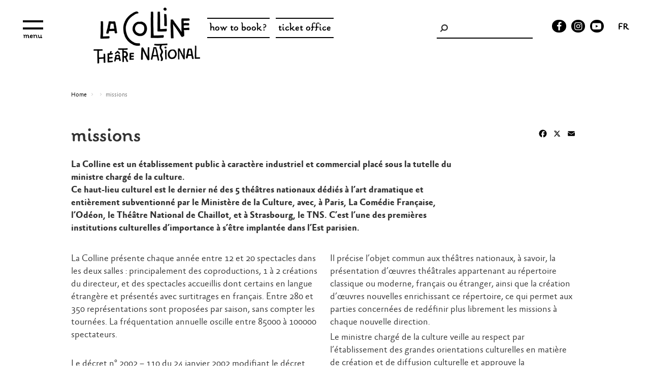

--- FILE ---
content_type: text/html; charset=UTF-8
request_url: https://www.colline.fr/en/node/430
body_size: 7790
content:
<!DOCTYPE html>
<html  lang="en" dir="ltr" prefix="og: https://ogp.me/ns#">
  <head>
    <meta charset="utf-8" />
<meta name="Generator" content="Drupal 10 (https://www.drupal.org)" />
<meta name="MobileOptimized" content="width" />
<meta name="HandheldFriendly" content="true" />
<meta name="viewport" content="width=device-width, initial-scale=1.0" />
<style>#sliding-popup.sliding-popup-top { position: fixed; }</style>
<meta name="facebook-domain-verification" content="7kx70kl43xm9bp54pkoyibgj67gmkk" />
<link rel="icon" href="/sites/default/files/lacolline_favicon.png" type="image/png" />
<link rel="alternate" hreflang="fr" href="https://www.colline.fr/publics/missions" />
<link rel="canonical" href="https://www.colline.fr/publics/missions" />
<link rel="shortlink" href="https://www.colline.fr/node/430" />
<script src="/sites/default/files/google_tag/gtm_12112024/google_tag.script.js?t5tnzk" defer></script>
<script>window.a2a_config=window.a2a_config||{};a2a_config.callbacks=[];a2a_config.overlays=[];a2a_config.templates={};</script>

    <title>missions | La Colline théâtre national</title>
    <link rel="stylesheet" media="all" href="/sites/default/files/css/css_R6Oroj9vIkhhccKfprhym7oq4tRLULPbYsXBLw2HTIM.css?delta=0&amp;language=en&amp;theme=custom_theme&amp;include=eJxtjDEOAyEMBD-E8JOQAd9BDjCyjSJ-H4pIaVLtzBSLORvj2IBf8JfwMIeqZKGOFyVjgaTqa58sFiKHYy4ym5rghEuw05vlcWmpcQ9WqBOo7VbH7WiFxPxUOtNnqzgSwb8YIgq5iYL3uS0KWdbE5n_FrzFXbFULZadbjTpEVPoAUhNORw" />
<link rel="stylesheet" media="all" href="https://cdn.jsdelivr.net/npm/entreprise7pro-bootstrap@3.4.5/dist/css/bootstrap.min.css" integrity="sha256-J8Qcym3bYNXc/gGB6fs4vFv/XDiug+tOuXJlsIMrXzo=" crossorigin="anonymous" />
<link rel="stylesheet" media="all" href="https://cdn.jsdelivr.net/npm/@unicorn-fail/drupal-bootstrap-styles@0.0.2/dist/3.1.1/7.x-3.x/drupal-bootstrap.min.css" integrity="sha512-nrwoY8z0/iCnnY9J1g189dfuRMCdI5JBwgvzKvwXC4dZ+145UNBUs+VdeG/TUuYRqlQbMlL4l8U3yT7pVss9Rg==" crossorigin="anonymous" />
<link rel="stylesheet" media="all" href="https://cdn.jsdelivr.net/npm/@unicorn-fail/drupal-bootstrap-styles@0.0.2/dist/3.1.1/8.x-3.x/drupal-bootstrap.min.css" integrity="sha512-jM5OBHt8tKkl65deNLp2dhFMAwoqHBIbzSW0WiRRwJfHzGoxAFuCowGd9hYi1vU8ce5xpa5IGmZBJujm/7rVtw==" crossorigin="anonymous" />
<link rel="stylesheet" media="all" href="https://cdn.jsdelivr.net/npm/@unicorn-fail/drupal-bootstrap-styles@0.0.2/dist/3.2.0/7.x-3.x/drupal-bootstrap.min.css" integrity="sha512-U2uRfTiJxR2skZ8hIFUv5y6dOBd9s8xW+YtYScDkVzHEen0kU0G9mH8F2W27r6kWdHc0EKYGY3JTT3C4pEN+/g==" crossorigin="anonymous" />
<link rel="stylesheet" media="all" href="https://cdn.jsdelivr.net/npm/@unicorn-fail/drupal-bootstrap-styles@0.0.2/dist/3.2.0/8.x-3.x/drupal-bootstrap.min.css" integrity="sha512-JXQ3Lp7Oc2/VyHbK4DKvRSwk2MVBTb6tV5Zv/3d7UIJKlNEGT1yws9vwOVUkpsTY0o8zcbCLPpCBG2NrZMBJyQ==" crossorigin="anonymous" />
<link rel="stylesheet" media="all" href="https://cdn.jsdelivr.net/npm/@unicorn-fail/drupal-bootstrap-styles@0.0.2/dist/3.3.1/7.x-3.x/drupal-bootstrap.min.css" integrity="sha512-ZbcpXUXjMO/AFuX8V7yWatyCWP4A4HMfXirwInFWwcxibyAu7jHhwgEA1jO4Xt/UACKU29cG5MxhF/i8SpfiWA==" crossorigin="anonymous" />
<link rel="stylesheet" media="all" href="https://cdn.jsdelivr.net/npm/@unicorn-fail/drupal-bootstrap-styles@0.0.2/dist/3.3.1/8.x-3.x/drupal-bootstrap.min.css" integrity="sha512-kTMXGtKrWAdF2+qSCfCTa16wLEVDAAopNlklx4qPXPMamBQOFGHXz0HDwz1bGhstsi17f2SYVNaYVRHWYeg3RQ==" crossorigin="anonymous" />
<link rel="stylesheet" media="all" href="https://cdn.jsdelivr.net/npm/@unicorn-fail/drupal-bootstrap-styles@0.0.2/dist/3.4.0/8.x-3.x/drupal-bootstrap.min.css" integrity="sha512-tGFFYdzcicBwsd5EPO92iUIytu9UkQR3tLMbORL9sfi/WswiHkA1O3ri9yHW+5dXk18Rd+pluMeDBrPKSwNCvw==" crossorigin="anonymous" />
<link rel="stylesheet" media="all" href="/sites/default/files/css/css_cPe8uHYjz5RPbzI7XY0ZpruL2-DIPtaFeZBSg4GE2UQ.css?delta=9&amp;language=en&amp;theme=custom_theme&amp;include=eJxtjDEOAyEMBD-E8JOQAd9BDjCyjSJ-H4pIaVLtzBSLORvj2IBf8JfwMIeqZKGOFyVjgaTqa58sFiKHYy4ym5rghEuw05vlcWmpcQ9WqBOo7VbH7WiFxPxUOtNnqzgSwb8YIgq5iYL3uS0KWdbE5n_FrzFXbFULZadbjTpEVPoAUhNORw" />
<link rel="stylesheet" media="all" href="/sites/default/files/css/css_wmm5Mcq3U7GHrWVvRhfFeiuskzCbkjqoQukSJhPqVz4.css?delta=10&amp;language=en&amp;theme=custom_theme&amp;include=eJxtjDEOAyEMBD-E8JOQAd9BDjCyjSJ-H4pIaVLtzBSLORvj2IBf8JfwMIeqZKGOFyVjgaTqa58sFiKHYy4ym5rghEuw05vlcWmpcQ9WqBOo7VbH7WiFxPxUOtNnqzgSwb8YIgq5iYL3uS0KWdbE5n_FrzFXbFULZadbjTpEVPoAUhNORw" />

    
  </head>
  <body class="path-node page-node-type-fiche-projet has-glyphicons">
    <a href="#main-content" class="visually-hidden focusable skip-link">
      Skip to main content
    </a>
    <noscript><iframe src="https://www.googletagmanager.com/ns.html?id=GTM-NV2PR73" height="0" width="0" style="display:none;visibility:hidden"></iframe></noscript>
      <div class="dialog-off-canvas-main-canvas" data-off-canvas-main-canvas>
    

<div class="w1580">
							<div class="header_block" role="heading">
				<div id="menu-toggle">
					<div id="hamburger">
						<span></span>
						<span></span>
						<span></span>
					</div>
					<div id="cross">
						<span></span>
						<span></span>
					</div>
				</div>
				  <div class="region region-header">
          <a class="logo navbar-btn pull-left" href="/en" title="Home" rel="home">
      <img src="/sites/default/files/logo.png" alt="Home" />
    </a>
      <section class="language-switcher-language-url block block-language block-language-blocklanguage-interface clearfix" id="block-selecteurdelangue" role="navigation">
  
    

      <ul class="links"><li hreflang="fr" data-drupal-link-system-path="node/430" class="fr"><a href="/publics/missions" class="link_bottom_line" hreflang="fr" data-drupal-link-system-path="node/430">fr</a></li><li hreflang="en" data-drupal-link-system-path="node/430" class="en is-active" aria-current="page"><a href="/en/node/430" class="link_bottom_line is-active" hreflang="en" data-drupal-link-system-path="node/430" aria-current="page">en</a></li></ul>
  </section>

<div class="soc_links">
			<a href="https://www.facebook.com/lacollinetheatrenational/" class="facebook_icon icon-facebook link_bottom_line" target="_blank"></a>
	
	
			<a href="https://www.instagram.com/lacollinetheatrenational/" class="instagram_icon icon-instagram link_bottom_line" target="_blank"></a>
	
	
			<a href="https://www.youtube.com/user/wwwcollinefr" class="youtube_icon icon-youtube-play link_bottom_line" target="_blank"></a>
	</div><section class="views-exposed-form block block-views block-views-exposed-filter-blockrecherche-page-1 clearfix" data-drupal-selector="views-exposed-form-recherche-page-1" id="block-formulaireexposerecherchepage-1">
  
    

      <form action="/en/recherche" method="get" id="views-exposed-form-recherche-page-1" accept-charset="UTF-8">
  <div class="form--inline form-inline clearfix">
  <div class="form-item js-form-item form-type-textfield js-form-type-textfield form-item-keys js-form-item-keys form-no-label form-group">
  
  
  <input title="Mots-clés" data-drupal-selector="edit-keys" class="form-text form-control" type="text" id="edit-keys" name="keys" value="" size="15" maxlength="128" data-toggle="tooltip" />

  
  
  </div>
<div data-drupal-selector="edit-actions" class="form-actions form-group js-form-wrapper form-wrapper" id="edit-actions"><button data-drupal-selector="edit-submit-recherche" class="button js-form-submit form-submit btn-default btn" type="submit" id="edit-submit-recherche" value="Ok">Ok</button></div>

</div>

</form>

  </section>

<nav role="navigation" aria-labelledby="block-navigationenteteen-menu" id="block-navigationenteteen">
            
  <h2 class="visually-hidden" id="block-navigationenteteen-menu">Navigation entête EN</h2>
  

        
      <ul class="menu menu--navigation-entete-en nav">
                        <li class="btn_double_line">
        <a href="/en/how-book" data-drupal-link-system-path="node/284">how to book?</a>
                  </li>
                        <li class="btn_double_line">
        <a href="https://billetterie.colline.fr/fr">ticket office</a>
                  </li>
        </ul>
  

  </nav>
<section class="views-exposed-form block block-views block-views-exposed-filter-blockrecherche-page-1 clearfix" data-drupal-selector="views-exposed-form-recherche-page-1" id="block-formulaireexposerecherchepage-1-2">
  
    

      <form action="/en/recherche" method="get" id="views-exposed-form-recherche-page-1" accept-charset="UTF-8">
  <div class="form--inline form-inline clearfix">
  <div class="form-item js-form-item form-type-textfield js-form-type-textfield form-item-keys js-form-item-keys form-no-label form-group">
  
  
  <input title="Mots-clés" data-drupal-selector="edit-keys" class="form-text form-control" type="text" id="edit-keys--2" name="keys" value="" size="15" maxlength="128" data-toggle="tooltip" />

  
  
  </div>
<div data-drupal-selector="edit-actions" class="form-actions form-group js-form-wrapper form-wrapper" id="edit-actions--2"><button data-drupal-selector="edit-submit-recherche-2" class="button js-form-submit form-submit btn-default btn" type="submit" id="edit-submit-recherche--2" value="Ok">Ok</button></div>

</div>

</form>

  </section>


  </div>

			</div>
			
				<div class="main_menu_block">
			  <div class="region region-navigation">
    <nav role="navigation" aria-labelledby="block-mainnavigationen-menu" id="block-mainnavigationen">
            
  <h2 class="visually-hidden" id="block-mainnavigationen-menu">main navigation EN</h2>
  

        
      <ul class="menu menu--main-navigation-en nav">
                              <li class="expanded dropdown">
        Practical info
                          <ul>
                              <li>
        <a href="/en/access" class="link_bottom_line cw" data-drupal-link-system-path="node/42">access</a>
                  </li>
                              <li>
        <a href="/en/contact-us" class="link_bottom_line cw" data-drupal-link-system-path="node/41">contact us</a>
                  </li>
                              <li>
        <a href="/en/how-book" class="link_bottom_line cw" data-drupal-link-system-path="node/284">how to book?</a>
                  </li>
        </ul>
  
            </li>
                              <li class="expanded dropdown">
        The theatre
                          <ul>
                              <li>
        <a href="/en/about-us" class="link_bottom_line cw" data-drupal-link-system-path="node/490">about us</a>
                  </li>
                              <li>
        <a href="/en/wajdi-mouawads-career" class="link_bottom_line cw" data-drupal-link-system-path="node/434">Wajdi Mouawad</a>
                  </li>
        </ul>
  
            </li>
        </ul>
  

  </nav>

  </div>

		</div>
	
				<div role="main" class="main-container container js-quickedit-main-content">
			<div class="row">			
				
												<section class="main_section">

										
										
										
										
																<a id="main-content"></a>
						  <div class="region region-content">
        <ol class="breadcrumb">
          <li >
                  <a href="/en">Home</a>
              </li>
          <li >
                  <a href="/en/node"></a>
              </li>
          <li  class="active">
                  missions
              </li>
      </ol>

  <div class="w1000 fiche_projet">

	<div class="top_part">
		
		<div class="chapo">
			<h1>missions</h1>
							<p><span style="font-size:18px;">La Colline est un établissement public à caractère industriel et commercial placé sous la tutelle du ministre chargé de la culture.<br />
Ce haut-lieu culturel est le dernier né des 5 théâtres nationaux dédiés à l’art dramatique et entièrement subventionné par le Ministère de la Culture, avec, à Paris, La Comédie Française, l’Odéon, le Théâtre National de Chaillot, et à Strasbourg, le TNS. C’est l’une des premières institutions culturelles d’importance à s’être implantée dans l’Est parisien.</span></p>

					</div>
		
		<div class="right_part">
			
			<div class="share_block">
				<section id="block-addtoanysharebuttons" class="block block-addtoany block-addtoany-block clearfix">
  
    

      <span class="a2a_kit a2a_kit_size_20 addtoany_list" data-a2a-url="https://www.colline.fr/en/node/430" data-a2a-title="missions"><a class="a2a_button_facebook"></a><a class="a2a_button_x"></a><a class="a2a_button_email"></a></span>

  </section>


			</div>
		</div>

	</div>

	
			
      <div class="field field--name-field-corps-paragraph field--type-entity-reference-revisions field--label-hidden field--items">
              <div class="field--item"><div class="texte-en-deux-colonne">
			<div class="col_left w50">
            <div class="field field--name-field-colonne-1 field--type-text-long field--label-hidden field--item"><p><span style="font-size:18px;">La Colline présente chaque année entre 12 et 20 spectacles dans les deux salles : principalement des coproductions, 1 à 2 créations du directeur, et des spectacles accueillis dont certains en langue étrangère et présentés avec surtitrages en français. Entre 280 et 350 représentations sont proposées par saison, sans compter les tournées. La fréquentation annuelle oscille entre 85000 à 100000 spectateurs.</span></p>

<p>&nbsp;</p>

<p><span style="font-size:18px;">Le décret n° 2002 – 110 du 24 janvier 2002 modifiant le décret constitutif du 31 mai 1972 et les suivants fixe le statut actuel du Théâtre national de la Colline. Il précise que ce dernier est un établissement public industriel et commercial chargé de la gestion artistique et financière des salles de spectacles dont il dispose et placé sous la tutelle du ministre chargé de la culture.</span></p>

<p><span style="font-size:18px;">Il transforme la commission consultative en conseil d’administration délibérant et reconnaît la spécificité des théâtres nationaux et notamment la liberté d’action nécessaire au projet artistique développé en prévoyant expressément que le Directeur de l’Établissement public soit en même temps le Président du conseil d’administration.</span><br>
&nbsp;</p>
</div>
      </div>
				<div class="col_right w50">
            <div class="field field--name-field-colonne-2 field--type-text-long field--label-hidden field--item"><p><span style="font-size:18px;">Il précise l’objet commun aux théâtres nationaux, à savoir, la présentation d’œuvres théâtrales appartenant au répertoire classique ou moderne, français ou étranger, ainsi que la création d’œuvres nouvelles enrichissant ce répertoire, ce qui permet aux parties concernées de redéfinir plus librement les missions à chaque nouvelle direction.</span></p>

<p><span style="font-size:18px;">Le ministre chargé de la culture veille au respect par l’établissement des grandes orientations culturelles en matière de création et de diffusion culturelle et approuve la programmation artistique de la saison et les modifications apportées à cette programmation en cours de saison.<br>
L’établissement est administré par un conseil d’administration et dirigé par un directeur, assisté d’un administrateur.</span></p>

<p><span style="font-size:18px;">Le théâtre est dirigé par un directeur, nommé par décret pris sur proposition du ministre chargé de la culture pour un mandat de cinq ans renouvelable par périodes de trois ans. Il est assisté d’un administrateur nommé par arrêté du ministre chargé de la culture après avis du directeur. Le directeur, responsable de l’ensemble des activités de l’établissement, élabore la programmation artistique votée en conseil d’administration.</span></p>
</div>
      </div>
	</div>
</div>
              <div class="field--item"><div class="paragraphe_visuel">
			
            <div class="field field--name-field-visuel field--type-image field--label-hidden field--item">  <img loading="lazy" src="/sites/default/files/2018-11/chantier_colline_1983-1988.jpg" width="2480" height="2552" alt="chantier colline" class="img-responsive" />

</div>
      
				<div class="legend">
            <div class="field field--name-field-legende field--type-string field--label-hidden field--item">Chantier de La Colline - 1983 à 1988</div>
      </div>
	</div></div>
              <div class="field--item"><div class="texte-en-deux-colonne">
			<div class="col_left w50">
            <div class="field field--name-field-colonne-1 field--type-text-long field--label-hidden field--item"><p><span style="font-size:18px;">Le conseil d’administration comprend :</span></p>

<ul>
	<li><span style="font-size:18px;">le directeur du théâtre, président</span></li>
	<li><span style="font-size:18px;">deux membres de droit: un membre de la DGCA et le directeur de l’Administration générale au ministère chargé de la culture</span></li>
	<li><span style="font-size:18px;">un représentant de l’inspection de la création et des enseignements artistiques</span></li>
	<li><span style="font-size:18px;">trois personnalités qualifiées dans le domaine culturel désignées par arrêté du ministre chargé de la culture</span></li>
	<li><span style="font-size:18px;">trois représentants des personnels permanents de l’établissement dont un représentant du personnel artistique, un représentant des cadres et un représentant du personnel administratif et technique</span></li>
</ul>
</div>
      </div>
				<div class="col_right w50">
            <div class="field field--name-field-colonne-2 field--type-text-long field--label-hidden field--item"><p><span style="font-size:18px;">L’administrateur, le contrôleur d’État et l’agent comptable assistent aux séances du conseil avec voix consultative. Les délibérations du conseil sont prises à la majorité des votants. En cas de partage égal de voix, celle du Président est prépondérante</span></p>
</div>
      </div>
	</div>
</div>
          </div>
  
	

	<div class="bottom_info">
					</div>

</div>

  </div>

									</section>

			</div>
		</div>
	
						<footer class="footer" role="contentinfo">
				  <div class="region region-footer">
    <section id="block-lacollinetel" class="block block-block-content block-block-contentdb61ca0e-01eb-4cff-a193-c4cea8e1305e clearfix">
  
    

      
            <div class="field field--name-body field--type-text-with-summary field--label-hidden field--item"><p>La Colline — théâtre national</p>

<p>+33 1 44 62 52 52</p>
</div>
      
  </section>

<section id="block-adresse" class="block block-block-content block-block-contentd7635b8d-3159-4133-a9ae-d656e49cd9ff clearfix">
  
    

      
            <div class="field field--name-body field--type-text-with-summary field--label-hidden field--item"><p>15 rue Malte-Brun, Paris 20<sup>th</sup>&nbsp;district</p>

<p>métro Gambetta / exit n°3 Père-Lachaise</p>
</div>
      
  </section>

<div class="soc_links">
			<a href="https://www.facebook.com/lacollinetheatrenational/" class="facebook_icon icon-facebook link_bottom_line" target="_blank"></a>
	
	
			<a href="https://www.instagram.com/lacollinetheatrenational/" class="instagram_icon icon-instagram link_bottom_line" target="_blank"></a>
	
	
			<a href="https://www.youtube.com/user/wwwcollinefr" class="youtube_icon icon-youtube-play link_bottom_line" target="_blank"></a>
	</div><section class="views-exposed-form block block-views block-views-exposed-filter-blockrecherche-page-1 clearfix" data-drupal-selector="views-exposed-form-recherche-page-1" id="block-recherchepage-1">
  
    

      <form action="/en/recherche" method="get" id="views-exposed-form-recherche-page-1" accept-charset="UTF-8">
  <div class="form--inline form-inline clearfix">
  <div class="form-item js-form-item form-type-textfield js-form-type-textfield form-item-keys js-form-item-keys form-no-label form-group">
  
  
  <input title="Mots-clés" data-drupal-selector="edit-keys" class="form-text form-control" type="text" id="edit-keys--3" name="keys" value="" size="15" maxlength="128" data-toggle="tooltip" />

  
  
  </div>
<div data-drupal-selector="edit-actions" class="form-actions form-group js-form-wrapper form-wrapper" id="edit-actions--3"><button data-drupal-selector="edit-submit-recherche-3" class="button js-form-submit form-submit btn-default btn" type="submit" id="edit-submit-recherche--3" value="Ok">Ok</button></div>

</div>

</form>

  </section>

<nav role="navigation" aria-labelledby="block-pieddepageen-menu" id="block-pieddepageen">
            
  <h2 class="visually-hidden" id="block-pieddepageen-menu">Pied de page EN</h2>
  

        
      <ul class="menu menu--pied-de-page-en nav">
                              <li>
        <a href="/en/access" class="menu menu--pied-de-page-en nav link_bottom_line" data-drupal-link-system-path="node/42">access</a>
                  </li>
                              <li>
        <a href="/en/contact-us" class="menu menu--pied-de-page-en nav link_bottom_line" data-drupal-link-system-path="node/41">contact</a>
                  </li>
                              <li>
        <a href="/en/node/311" title="legal mentions" class="menu menu--pied-de-page-en nav link_bottom_line" data-drupal-link-system-path="node/311">legal mentions</a>
                  </li>
        </ul>
  

  </nav>
<section id="block-boutonsenpieddepage" class="block block-block-content block-block-contentfa814fb7-02c0-4e3f-9954-937faf523091 clearfix">
  
    

      
            <div class="field field--name-body field--type-text-with-summary field--label-hidden field--item"><p><a class="bouton" href="/node/489">professional area</a></p>

<p><a class="bouton" href="/form/inscription-newsletter">subscribe to the news</a></p>
</div>
      
  </section>


  </div>

				
				<div class="rgpd__cookie">
					<a href="javascript:openAxeptioCookies()" class="link_bottom_line">gestion des cookies</a>
				</div>
			</footer>
			</div>


  </div>

    
    <script type="application/json" data-drupal-selector="drupal-settings-json">{"path":{"baseUrl":"\/","pathPrefix":"en\/","currentPath":"node\/430","currentPathIsAdmin":false,"isFront":false,"currentLanguage":"en"},"pluralDelimiter":"\u0003","suppressDeprecationErrors":true,"eu_cookie_compliance":{"cookie_policy_version":"1.0.0","popup_enabled":false,"popup_agreed_enabled":false,"popup_hide_agreed":false,"popup_clicking_confirmation":false,"popup_scrolling_confirmation":false,"popup_html_info":false,"use_mobile_message":false,"mobile_popup_html_info":false,"mobile_breakpoint":768,"popup_html_agreed":false,"popup_use_bare_css":true,"popup_height":"auto","popup_width":"100%","popup_delay":1000,"popup_link":"https:\/\/www.colline.fr\/politique-de-confidentialite-de-la-colline-theatre-national","popup_link_new_window":true,"popup_position":true,"fixed_top_position":true,"popup_language":"en","store_consent":false,"better_support_for_screen_readers":false,"cookie_name":"","reload_page":false,"domain":"","domain_all_sites":false,"popup_eu_only":false,"popup_eu_only_js":false,"cookie_lifetime":100,"cookie_session":0,"set_cookie_session_zero_on_disagree":0,"disagree_do_not_show_popup":false,"method":"opt_in","automatic_cookies_removal":false,"allowed_cookies":"","withdraw_markup":"\u003Cbutton type=\u0022button\u0022 class=\u0022eu-cookie-withdraw-tab\u0022\u003EParam\u00e8tres de confidentialit\u00e9\u003C\/button\u003E\n\u003Cdiv aria-labelledby=\u0022popup-text\u0022 class=\u0022eu-cookie-withdraw-banner\u0022\u003E\n  \u003Cdiv class=\u0022popup-content info eu-cookie-compliance-content\u0022\u003E\n    \u003Cdiv id=\u0022popup-text\u0022 class=\u0022eu-cookie-compliance-message\u0022 role=\u0022document\u0022\u003E\n      \u003Ch2\u003ENous utilisons des cookies sur ce site pour am\u00e9liorer votre exp\u00e9rience d\u0027utilisateur.\u003C\/h2\u003E\u003Cp\u003EVous avez consenti \u00e0 l\u0027ajout de cookies.\u003C\/p\u003E\n    \u003C\/div\u003E\n    \u003Cdiv id=\u0022popup-buttons\u0022 class=\u0022eu-cookie-compliance-buttons\u0022\u003E\n      \u003Cbutton type=\u0022button\u0022 class=\u0022eu-cookie-withdraw-button \u0022\u003ERetirer le consentement\u003C\/button\u003E\n    \u003C\/div\u003E\n  \u003C\/div\u003E\n\u003C\/div\u003E","withdraw_enabled":false,"reload_options":0,"reload_routes_list":"","withdraw_button_on_info_popup":false,"cookie_categories":[],"cookie_categories_details":[],"enable_save_preferences_button":true,"cookie_value_disagreed":"0","cookie_value_agreed_show_thank_you":"1","cookie_value_agreed":"2","containing_element":"body","settings_tab_enabled":false,"olivero_primary_button_classes":"","olivero_secondary_button_classes":"","close_button_action":"close_banner","open_by_default":false,"modules_allow_popup":true,"hide_the_banner":false,"geoip_match":true,"unverified_scripts":["\/"]},"bootstrap":{"forms_has_error_value_toggle":1,"modal_animation":1,"modal_backdrop":"true","modal_focus_input":1,"modal_keyboard":1,"modal_select_text":1,"modal_show":1,"modal_size":"","popover_enabled":1,"popover_animation":1,"popover_auto_close":1,"popover_container":"body","popover_content":"","popover_delay":"0","popover_html":0,"popover_placement":"right","popover_selector":"","popover_title":"","popover_trigger":"click","tooltip_enabled":1,"tooltip_animation":1,"tooltip_container":"body","tooltip_delay":"0","tooltip_html":0,"tooltip_placement":"auto left","tooltip_selector":"","tooltip_trigger":"hover"},"ajaxTrustedUrl":{"\/en\/recherche":true},"user":{"uid":0,"permissionsHash":"a328402bf813d7caac1db7f01a3836df2e7e870b3f818546f7b66102c682f2c1"}}</script>
<script src="/core/assets/vendor/jquery/jquery.min.js?v=3.7.1"></script>
<script src="/core/assets/vendor/underscore/underscore-min.js?v=1.13.7"></script>
<script src="/core/assets/vendor/once/once.min.js?v=1.0.1"></script>
<script src="/core/misc/drupalSettingsLoader.js?v=10.5.1"></script>
<script src="/core/misc/drupal.js?v=10.5.1"></script>
<script src="/core/misc/drupal.init.js?v=10.5.1"></script>
<script src="https://static.addtoany.com/menu/page.js" defer></script>
<script src="/modules/contrib/addtoany/js/addtoany.js?v=10.5.1"></script>
<script src="/themes/bootstrap/js/bootstrap-pre-init.js?t5tnzk"></script>
<script src="https://cdn.jsdelivr.net/npm/entreprise7pro-bootstrap@3.4.5/dist/js/bootstrap.js" integrity="sha256-LOiXoKZ2wysQPuIK+KrFj0/gFFms8dpu21l//MOukmw=" crossorigin="anonymous"></script>
<script src="/themes/bootstrap/js/drupal.bootstrap.js?t5tnzk"></script>
<script src="/themes/bootstrap/js/attributes.js?t5tnzk"></script>
<script src="/themes/bootstrap/js/theme.js?t5tnzk"></script>
<script src="/themes/bootstrap/js/popover.js?t5tnzk"></script>
<script src="/themes/bootstrap/js/tooltip.js?t5tnzk"></script>
<script src="/themes/custom_theme/js/fancybox/jquery.fancybox-1.3.4.js?v=1.x"></script>
<script src="/themes/custom_theme/js/fancybox/jquery.easing-1.3.pack.js?v=1.x"></script>
<script src="/themes/custom_theme/js/fancybox/jquery.mousewheel-3.0.4.pack.js?v=1.x"></script>
<script src="/themes/custom_theme/js/jquery.mCustomScrollbar.concat.min.js?v=1.x"></script>
<script src="/themes/custom_theme/js/swiper-bundle.min.js?v=1.x"></script>
<script src="/themes/custom_theme/js/masonry.js?v=1.x"></script>
<script src="/themes/custom_theme/js/main.js?v=1.x"></script>
<script src="/modules/contrib/eu_cookie_compliance/js/eu_cookie_compliance.min.js?t5tnzk"></script>

  </body>
</html>


--- FILE ---
content_type: text/css
request_url: https://www.colline.fr/sites/default/files/css/css_cPe8uHYjz5RPbzI7XY0ZpruL2-DIPtaFeZBSg4GE2UQ.css?delta=9&language=en&theme=custom_theme&include=eJxtjDEOAyEMBD-E8JOQAd9BDjCyjSJ-H4pIaVLtzBSLORvj2IBf8JfwMIeqZKGOFyVjgaTqa58sFiKHYy4ym5rghEuw05vlcWmpcQ9WqBOo7VbH7WiFxPxUOtNnqzgSwb8YIgq5iYL3uS0KWdbE5n_FrzFXbFULZadbjTpEVPoAUhNORw
body_size: 34189
content:
/* @license GPL-2.0-or-later https://www.drupal.org/licensing/faq */
#fancybox-loading{position:fixed;top:50%;left:50%;width:40px;height:40px;margin-top:-20px;margin-left:-20px;cursor:pointer;overflow:hidden;z-index:1104;display:none;}#fancybox-loading div{position:absolute;top:0;left:0;width:40px;height:480px;background-image:url(/themes/custom_theme/js/fancybox/fancybox.png);}#fancybox-overlay{position:absolute;top:0;left:0;width:100%;z-index:1100;display:none;}#fancybox-tmp{padding:0;margin:0;border:0;overflow:auto;display:none;}#fancybox-wrap{position:absolute;top:0;left:0;padding:10px;z-index:1101;outline:none;display:none;}#fancybox-outer{position:relative;width:100%;height:100%;background:#fff;}#fancybox-content{width:0;height:0;padding:0;outline:none;position:relative;overflow:hidden;z-index:1102;border:0px solid #fff;}#fancybox-hide-sel-frame{position:absolute;top:0;left:0;width:100%;height:100%;background:transparent;z-index:1101;}#fancybox-close{position:absolute;top:-15px;right:-15px;width:30px;height:30px;background:transparent url(/themes/custom_theme/js/fancybox/fancybox.png) -40px 0px;cursor:pointer;z-index:1103;display:none;}#fancybox-error{color:#444;font:normal 12px/20px Arial;padding:14px;margin:0;}#fancybox-img{width:100%;height:100%;padding:0;margin:0;border:none;outline:none;line-height:0;vertical-align:top;}#fancybox-frame{width:100%;height:100%;border:none;display:block;}#fancybox-left,#fancybox-right{position:absolute;bottom:0px;height:100%;width:35%;cursor:pointer;outline:none;background:transparent url(/themes/custom_theme/js/fancybox/blank.gif);z-index:1102;display:none;}#fancybox-left{left:0px;}#fancybox-right{right:0px;}#fancybox-left-ico,#fancybox-right-ico{position:absolute;top:50%;left:-9999px;width:30px;height:30px;margin-top:-15px;cursor:pointer;z-index:1102;display:block;}#fancybox-left-ico{background-image:url(/themes/custom_theme/js/fancybox/fancybox.png);background-position:-40px -30px;}#fancybox-right-ico{background-image:url(/themes/custom_theme/js/fancybox/fancybox.png);background-position:-40px -60px;}#fancybox-left:hover,#fancybox-right:hover{visibility:visible;}#fancybox-left:hover span{left:20px;}#fancybox-right:hover span{left:auto;right:20px;}.fancybox-bg{position:absolute;padding:0;margin:0;border:0;width:20px;height:20px;z-index:1001;}#fancybox-bg-n{top:-20px;left:0;width:100%;background-image:url(/themes/custom_theme/js/fancybox/fancybox-x.png);}#fancybox-bg-ne{top:-20px;right:-20px;background-image:url(/themes/custom_theme/js/fancybox/fancybox.png);background-position:-40px -162px;}#fancybox-bg-e{top:0;right:-20px;height:100%;background-image:url(/themes/custom_theme/js/fancybox/fancybox-y.png);background-position:-20px 0px;}#fancybox-bg-se{bottom:-20px;right:-20px;background-image:url(/themes/custom_theme/js/fancybox/fancybox.png);background-position:-40px -182px;}#fancybox-bg-s{bottom:-20px;left:0;width:100%;background-image:url(/themes/custom_theme/js/fancybox/fancybox-x.png);background-position:0px -20px;}#fancybox-bg-sw{bottom:-20px;left:-20px;background-image:url(/themes/custom_theme/js/fancybox/fancybox.png);background-position:-40px -142px;}#fancybox-bg-w{top:0;left:-20px;height:100%;background-image:url(/themes/custom_theme/js/fancybox/fancybox-y.png);}#fancybox-bg-nw{top:-20px;left:-20px;background-image:url(/themes/custom_theme/js/fancybox/fancybox.png);background-position:-40px -122px;}#fancybox-title{font-family:Helvetica;font-size:12px;z-index:1102;}.fancybox-title-inside{padding-bottom:10px;text-align:center;color:#333;background:#fff;position:relative;}.fancybox-title-outside{padding-top:10px;color:#fff;}.fancybox-title-over{position:absolute;bottom:0;left:0;color:#FFF;text-align:left;}#fancybox-title-over{padding:10px;background-image:url(/themes/custom_theme/js/fancybox/fancy_title_over.png);display:block;}.fancybox-title-float{position:absolute;left:0;bottom:-20px;height:32px;}#fancybox-title-float-wrap{border:none;border-collapse:collapse;width:auto;}#fancybox-title-float-wrap td{border:none;white-space:nowrap;}#fancybox-title-float-left{padding:0 0 0 15px;background:url(/themes/custom_theme/js/fancybox/fancybox.png) -40px -90px no-repeat;}#fancybox-title-float-main{color:#FFF;line-height:29px;font-weight:bold;padding:0 0 3px 0;background:url(/themes/custom_theme/js/fancybox/fancybox-x.png) 0px -40px;}#fancybox-title-float-right{padding:0 0 0 15px;background:url(/themes/custom_theme/js/fancybox/fancybox.png) -55px -90px no-repeat;}.fancybox-ie6 #fancybox-close{background:transparent;filter:progid:DXImageTransform.Microsoft.AlphaImageLoader(src='fancybox/fancy_close.png',sizingMethod='scale');}.fancybox-ie6 #fancybox-left-ico{background:transparent;filter:progid:DXImageTransform.Microsoft.AlphaImageLoader(src='fancybox/fancy_nav_left.png',sizingMethod='scale');}.fancybox-ie6 #fancybox-right-ico{background:transparent;filter:progid:DXImageTransform.Microsoft.AlphaImageLoader(src='fancybox/fancy_nav_right.png',sizingMethod='scale');}.fancybox-ie6 #fancybox-title-over{background:transparent;filter:progid:DXImageTransform.Microsoft.AlphaImageLoader(src='fancybox/fancy_title_over.png',sizingMethod='scale');zoom:1;}.fancybox-ie6 #fancybox-title-float-left{background:transparent;filter:progid:DXImageTransform.Microsoft.AlphaImageLoader(src='fancybox/fancy_title_left.png',sizingMethod='scale');}.fancybox-ie6 #fancybox-title-float-main{background:transparent;filter:progid:DXImageTransform.Microsoft.AlphaImageLoader(src='fancybox/fancy_title_main.png',sizingMethod='scale');}.fancybox-ie6 #fancybox-title-float-right{background:transparent;filter:progid:DXImageTransform.Microsoft.AlphaImageLoader(src='fancybox/fancy_title_right.png',sizingMethod='scale');}.fancybox-ie6 #fancybox-bg-w,.fancybox-ie6 #fancybox-bg-e,.fancybox-ie6 #fancybox-left,.fancybox-ie6 #fancybox-right,#fancybox-hide-sel-frame{height:expression(this.parentNode.clientHeight + "px");}#fancybox-loading.fancybox-ie6{position:absolute;margin-top:0;top:expression((-20 + (document.documentElement.clientHeight ? document.documentElement.clientHeight/2 :document.body.clientHeight/2) + (ignoreMe = document.documentElement.scrollTop ? document.documentElement.scrollTop :document.body.scrollTop)) + 'px');}#fancybox-loading.fancybox-ie6 div{background:transparent;filter:progid:DXImageTransform.Microsoft.AlphaImageLoader(src='fancybox/fancy_loading.png',sizingMethod='scale');}.fancybox-ie .fancybox-bg{background:transparent !important;}.fancybox-ie #fancybox-bg-n{filter:progid:DXImageTransform.Microsoft.AlphaImageLoader(src='fancybox/fancy_shadow_n.png',sizingMethod='scale');}.fancybox-ie #fancybox-bg-ne{filter:progid:DXImageTransform.Microsoft.AlphaImageLoader(src='fancybox/fancy_shadow_ne.png',sizingMethod='scale');}.fancybox-ie #fancybox-bg-e{filter:progid:DXImageTransform.Microsoft.AlphaImageLoader(src='fancybox/fancy_shadow_e.png',sizingMethod='scale');}.fancybox-ie #fancybox-bg-se{filter:progid:DXImageTransform.Microsoft.AlphaImageLoader(src='fancybox/fancy_shadow_se.png',sizingMethod='scale');}.fancybox-ie #fancybox-bg-s{filter:progid:DXImageTransform.Microsoft.AlphaImageLoader(src='fancybox/fancy_shadow_s.png',sizingMethod='scale');}.fancybox-ie #fancybox-bg-sw{filter:progid:DXImageTransform.Microsoft.AlphaImageLoader(src='fancybox/fancy_shadow_sw.png',sizingMethod='scale');}.fancybox-ie #fancybox-bg-w{filter:progid:DXImageTransform.Microsoft.AlphaImageLoader(src='fancybox/fancy_shadow_w.png',sizingMethod='scale');}.fancybox-ie #fancybox-bg-nw{filter:progid:DXImageTransform.Microsoft.AlphaImageLoader(src='fancybox/fancy_shadow_nw.png',sizingMethod='scale');}
.mCustomScrollbar{-ms-touch-action:pinch-zoom;touch-action:pinch-zoom;}.mCustomScrollbar.mCS_no_scrollbar,.mCustomScrollbar.mCS_touch_action{-ms-touch-action:auto;touch-action:auto;}.mCustomScrollBox{position:relative;overflow:hidden;height:100%;max-width:100%;outline:none;direction:ltr;}.mCSB_container{overflow:hidden;width:auto;height:auto;}.mCSB_inside > .mCSB_container{margin-right:30px;}.mCSB_container.mCS_no_scrollbar_y.mCS_y_hidden{margin-right:0;}.mCS-dir-rtl > .mCSB_inside > .mCSB_container{margin-right:0;margin-left:30px;}.mCS-dir-rtl > .mCSB_inside > .mCSB_container.mCS_no_scrollbar_y.mCS_y_hidden{margin-left:0;}.mCSB_scrollTools{position:absolute;width:16px;height:auto;left:auto;top:0;right:0;bottom:0;}.mCSB_outside + .mCSB_scrollTools{right:-26px;}.mCS-dir-rtl > .mCSB_inside > .mCSB_scrollTools,.mCS-dir-rtl > .mCSB_outside + .mCSB_scrollTools{right:auto;left:0;}.mCS-dir-rtl > .mCSB_outside + .mCSB_scrollTools{left:-26px;}.mCSB_scrollTools .mCSB_draggerContainer{position:absolute;top:0;left:0;bottom:0;right:0;height:auto;}.mCSB_scrollTools a + .mCSB_draggerContainer{margin:20px 0;}.mCSB_scrollTools .mCSB_draggerRail{width:2px;height:100%;margin:0 auto;-webkit-border-radius:16px;-moz-border-radius:16px;border-radius:16px;}.mCSB_scrollTools .mCSB_dragger{cursor:pointer;width:100%;height:30px;z-index:1;}.mCSB_scrollTools .mCSB_dragger .mCSB_dragger_bar{position:relative;width:4px;height:100%;margin:0 auto;-webkit-border-radius:16px;-moz-border-radius:16px;border-radius:16px;text-align:center;}.mCSB_scrollTools_vertical.mCSB_scrollTools_onDrag_expand .mCSB_dragger.mCSB_dragger_onDrag_expanded .mCSB_dragger_bar,.mCSB_scrollTools_vertical.mCSB_scrollTools_onDrag_expand .mCSB_draggerContainer:hover .mCSB_dragger .mCSB_dragger_bar{width:12px;}.mCSB_scrollTools_vertical.mCSB_scrollTools_onDrag_expand .mCSB_dragger.mCSB_dragger_onDrag_expanded + .mCSB_draggerRail,.mCSB_scrollTools_vertical.mCSB_scrollTools_onDrag_expand .mCSB_draggerContainer:hover .mCSB_draggerRail{width:8px;}.mCSB_scrollTools .mCSB_buttonUp,.mCSB_scrollTools .mCSB_buttonDown{display:block;position:absolute;height:20px;width:100%;overflow:hidden;margin:0 auto;cursor:pointer;}.mCSB_scrollTools .mCSB_buttonDown{bottom:0;}.mCSB_horizontal.mCSB_inside > .mCSB_container{margin-right:0;margin-bottom:30px;}.mCSB_horizontal.mCSB_outside > .mCSB_container{min-height:100%;}.mCSB_horizontal > .mCSB_container.mCS_no_scrollbar_x.mCS_x_hidden{margin-bottom:0;}.mCSB_scrollTools.mCSB_scrollTools_horizontal{width:auto;height:16px;top:auto;right:0;bottom:0;left:0;}.mCustomScrollBox + .mCSB_scrollTools.mCSB_scrollTools_horizontal,.mCustomScrollBox + .mCSB_scrollTools + .mCSB_scrollTools.mCSB_scrollTools_horizontal{bottom:-26px;}.mCSB_scrollTools.mCSB_scrollTools_horizontal a + .mCSB_draggerContainer{margin:0 20px;}.mCSB_scrollTools.mCSB_scrollTools_horizontal .mCSB_draggerRail{width:100%;height:2px;margin:7px 0;}.mCSB_scrollTools.mCSB_scrollTools_horizontal .mCSB_dragger{width:30px;height:100%;left:0;}.mCSB_scrollTools.mCSB_scrollTools_horizontal .mCSB_dragger .mCSB_dragger_bar{width:100%;height:4px;margin:6px auto;}.mCSB_scrollTools_horizontal.mCSB_scrollTools_onDrag_expand .mCSB_dragger.mCSB_dragger_onDrag_expanded .mCSB_dragger_bar,.mCSB_scrollTools_horizontal.mCSB_scrollTools_onDrag_expand .mCSB_draggerContainer:hover .mCSB_dragger .mCSB_dragger_bar{height:12px;margin:2px auto;}.mCSB_scrollTools_horizontal.mCSB_scrollTools_onDrag_expand .mCSB_dragger.mCSB_dragger_onDrag_expanded + .mCSB_draggerRail,.mCSB_scrollTools_horizontal.mCSB_scrollTools_onDrag_expand .mCSB_draggerContainer:hover .mCSB_draggerRail{height:8px;margin:4px 0;}.mCSB_scrollTools.mCSB_scrollTools_horizontal .mCSB_buttonLeft,.mCSB_scrollTools.mCSB_scrollTools_horizontal .mCSB_buttonRight{display:block;position:absolute;width:20px;height:100%;overflow:hidden;margin:0 auto;cursor:pointer;}.mCSB_scrollTools.mCSB_scrollTools_horizontal .mCSB_buttonLeft{left:0;}.mCSB_scrollTools.mCSB_scrollTools_horizontal .mCSB_buttonRight{right:0;}.mCSB_container_wrapper{position:absolute;height:auto;width:auto;overflow:hidden;top:0;left:0;right:0;bottom:0;margin-right:30px;margin-bottom:30px;}.mCSB_container_wrapper > .mCSB_container{padding-right:30px;padding-bottom:30px;-webkit-box-sizing:border-box;-moz-box-sizing:border-box;box-sizing:border-box;}.mCSB_vertical_horizontal > .mCSB_scrollTools.mCSB_scrollTools_vertical{bottom:20px;}.mCSB_vertical_horizontal > .mCSB_scrollTools.mCSB_scrollTools_horizontal{right:20px;}.mCSB_container_wrapper.mCS_no_scrollbar_x.mCS_x_hidden + .mCSB_scrollTools.mCSB_scrollTools_vertical{bottom:0;}.mCSB_container_wrapper.mCS_no_scrollbar_y.mCS_y_hidden + .mCSB_scrollTools ~ .mCSB_scrollTools.mCSB_scrollTools_horizontal,.mCS-dir-rtl > .mCustomScrollBox.mCSB_vertical_horizontal.mCSB_inside > .mCSB_scrollTools.mCSB_scrollTools_horizontal{right:0;}.mCS-dir-rtl > .mCustomScrollBox.mCSB_vertical_horizontal.mCSB_inside > .mCSB_scrollTools.mCSB_scrollTools_horizontal{left:20px;}.mCS-dir-rtl > .mCustomScrollBox.mCSB_vertical_horizontal.mCSB_inside > .mCSB_container_wrapper.mCS_no_scrollbar_y.mCS_y_hidden + .mCSB_scrollTools ~ .mCSB_scrollTools.mCSB_scrollTools_horizontal{left:0;}.mCS-dir-rtl > .mCSB_inside > .mCSB_container_wrapper{margin-right:0;margin-left:30px;}.mCSB_container_wrapper.mCS_no_scrollbar_y.mCS_y_hidden > .mCSB_container{padding-right:0;}.mCSB_container_wrapper.mCS_no_scrollbar_x.mCS_x_hidden > .mCSB_container{padding-bottom:0;}.mCustomScrollBox.mCSB_vertical_horizontal.mCSB_inside > .mCSB_container_wrapper.mCS_no_scrollbar_y.mCS_y_hidden{margin-right:0;margin-left:0;}.mCustomScrollBox.mCSB_vertical_horizontal.mCSB_inside > .mCSB_container_wrapper.mCS_no_scrollbar_x.mCS_x_hidden{margin-bottom:0;}.mCSB_scrollTools,.mCSB_scrollTools .mCSB_dragger .mCSB_dragger_bar,.mCSB_scrollTools .mCSB_buttonUp,.mCSB_scrollTools .mCSB_buttonDown,.mCSB_scrollTools .mCSB_buttonLeft,.mCSB_scrollTools .mCSB_buttonRight{-webkit-transition:opacity .2s ease-in-out,background-color .2s ease-in-out;-moz-transition:opacity .2s ease-in-out,background-color .2s ease-in-out;-o-transition:opacity .2s ease-in-out,background-color .2s ease-in-out;transition:opacity .2s ease-in-out,background-color .2s ease-in-out;}.mCSB_scrollTools_vertical.mCSB_scrollTools_onDrag_expand .mCSB_dragger_bar,.mCSB_scrollTools_vertical.mCSB_scrollTools_onDrag_expand .mCSB_draggerRail,.mCSB_scrollTools_horizontal.mCSB_scrollTools_onDrag_expand .mCSB_dragger_bar,.mCSB_scrollTools_horizontal.mCSB_scrollTools_onDrag_expand .mCSB_draggerRail{-webkit-transition:width .2s ease-out .2s,height .2s ease-out .2s,margin-left .2s ease-out .2s,margin-right .2s ease-out .2s,margin-top .2s ease-out .2s,margin-bottom .2s ease-out .2s,opacity .2s ease-in-out,background-color .2s ease-in-out;-moz-transition:width .2s ease-out .2s,height .2s ease-out .2s,margin-left .2s ease-out .2s,margin-right .2s ease-out .2s,margin-top .2s ease-out .2s,margin-bottom .2s ease-out .2s,opacity .2s ease-in-out,background-color .2s ease-in-out;-o-transition:width .2s ease-out .2s,height .2s ease-out .2s,margin-left .2s ease-out .2s,margin-right .2s ease-out .2s,margin-top .2s ease-out .2s,margin-bottom .2s ease-out .2s,opacity .2s ease-in-out,background-color .2s ease-in-out;transition:width .2s ease-out .2s,height .2s ease-out .2s,margin-left .2s ease-out .2s,margin-right .2s ease-out .2s,margin-top .2s ease-out .2s,margin-bottom .2s ease-out .2s,opacity .2s ease-in-out,background-color .2s ease-in-out;}.mCSB_scrollTools{opacity:0.75;filter:"alpha(opacity=75)";-ms-filter:"alpha(opacity=75)";}.mCS-autoHide > .mCustomScrollBox > .mCSB_scrollTools,.mCS-autoHide > .mCustomScrollBox ~ .mCSB_scrollTools{opacity:0;filter:"alpha(opacity=0)";-ms-filter:"alpha(opacity=0)";}.mCustomScrollbar > .mCustomScrollBox > .mCSB_scrollTools.mCSB_scrollTools_onDrag,.mCustomScrollbar > .mCustomScrollBox ~ .mCSB_scrollTools.mCSB_scrollTools_onDrag,.mCustomScrollBox:hover > .mCSB_scrollTools,.mCustomScrollBox:hover ~ .mCSB_scrollTools,.mCS-autoHide:hover > .mCustomScrollBox > .mCSB_scrollTools,.mCS-autoHide:hover > .mCustomScrollBox ~ .mCSB_scrollTools{opacity:1;filter:"alpha(opacity=100)";-ms-filter:"alpha(opacity=100)";}.mCSB_scrollTools .mCSB_draggerRail{background-color:#000;background-color:rgba(0,0,0,0.4);filter:"alpha(opacity=40)";-ms-filter:"alpha(opacity=40)";}.mCSB_scrollTools .mCSB_dragger .mCSB_dragger_bar{background-color:#fff;background-color:rgba(255,255,255,0.75);filter:"alpha(opacity=75)";-ms-filter:"alpha(opacity=75)";}.mCSB_scrollTools .mCSB_dragger:hover .mCSB_dragger_bar{background-color:#fff;background-color:rgba(255,255,255,0.85);filter:"alpha(opacity=85)";-ms-filter:"alpha(opacity=85)";}.mCSB_scrollTools .mCSB_dragger:active .mCSB_dragger_bar,.mCSB_scrollTools .mCSB_dragger.mCSB_dragger_onDrag .mCSB_dragger_bar{background-color:#fff;background-color:rgba(255,255,255,0.9);filter:"alpha(opacity=90)";-ms-filter:"alpha(opacity=90)";}.mCSB_scrollTools .mCSB_buttonUp,.mCSB_scrollTools .mCSB_buttonDown,.mCSB_scrollTools .mCSB_buttonLeft,.mCSB_scrollTools .mCSB_buttonRight{background-image:url(/themes/custom_theme/css/mCSB_buttons.png);background-repeat:no-repeat;opacity:0.4;filter:"alpha(opacity=40)";-ms-filter:"alpha(opacity=40)";}.mCSB_scrollTools .mCSB_buttonUp{background-position:0 0;}.mCSB_scrollTools .mCSB_buttonDown{background-position:0 -20px;}.mCSB_scrollTools .mCSB_buttonLeft{background-position:0 -40px;}.mCSB_scrollTools .mCSB_buttonRight{background-position:0 -56px;}.mCSB_scrollTools .mCSB_buttonUp:hover,.mCSB_scrollTools .mCSB_buttonDown:hover,.mCSB_scrollTools .mCSB_buttonLeft:hover,.mCSB_scrollTools .mCSB_buttonRight:hover{opacity:0.75;filter:"alpha(opacity=75)";-ms-filter:"alpha(opacity=75)";}.mCSB_scrollTools .mCSB_buttonUp:active,.mCSB_scrollTools .mCSB_buttonDown:active,.mCSB_scrollTools .mCSB_buttonLeft:active,.mCSB_scrollTools .mCSB_buttonRight:active{opacity:0.9;filter:"alpha(opacity=90)";-ms-filter:"alpha(opacity=90)";}.mCS-dark.mCSB_scrollTools .mCSB_draggerRail{background-color:#000;background-color:rgba(0,0,0,0.15);}.mCS-dark.mCSB_scrollTools .mCSB_dragger .mCSB_dragger_bar{background-color:#000;background-color:rgba(0,0,0,0.75);}.mCS-dark.mCSB_scrollTools .mCSB_dragger:hover .mCSB_dragger_bar{background-color:rgba(0,0,0,0.85);}.mCS-dark.mCSB_scrollTools .mCSB_dragger:active .mCSB_dragger_bar,.mCS-dark.mCSB_scrollTools .mCSB_dragger.mCSB_dragger_onDrag .mCSB_dragger_bar{background-color:rgba(0,0,0,0.9);}.mCS-dark.mCSB_scrollTools .mCSB_buttonUp{background-position:-80px 0;}.mCS-dark.mCSB_scrollTools .mCSB_buttonDown{background-position:-80px -20px;}.mCS-dark.mCSB_scrollTools .mCSB_buttonLeft{background-position:-80px -40px;}.mCS-dark.mCSB_scrollTools .mCSB_buttonRight{background-position:-80px -56px;}.mCS-light-2.mCSB_scrollTools .mCSB_draggerRail,.mCS-dark-2.mCSB_scrollTools .mCSB_draggerRail{width:4px;background-color:#fff;background-color:rgba(255,255,255,0.1);-webkit-border-radius:1px;-moz-border-radius:1px;border-radius:1px;}.mCS-light-2.mCSB_scrollTools .mCSB_dragger .mCSB_dragger_bar,.mCS-dark-2.mCSB_scrollTools .mCSB_dragger .mCSB_dragger_bar{width:4px;background-color:#fff;background-color:rgba(255,255,255,0.75);-webkit-border-radius:1px;-moz-border-radius:1px;border-radius:1px;}.mCS-light-2.mCSB_scrollTools_horizontal .mCSB_draggerRail,.mCS-dark-2.mCSB_scrollTools_horizontal .mCSB_draggerRail,.mCS-light-2.mCSB_scrollTools_horizontal .mCSB_dragger .mCSB_dragger_bar,.mCS-dark-2.mCSB_scrollTools_horizontal .mCSB_dragger .mCSB_dragger_bar{width:100%;height:4px;margin:6px auto;}.mCS-light-2.mCSB_scrollTools .mCSB_dragger:hover .mCSB_dragger_bar{background-color:#fff;background-color:rgba(255,255,255,0.85);}.mCS-light-2.mCSB_scrollTools .mCSB_dragger:active .mCSB_dragger_bar,.mCS-light-2.mCSB_scrollTools .mCSB_dragger.mCSB_dragger_onDrag .mCSB_dragger_bar{background-color:#fff;background-color:rgba(255,255,255,0.9);}.mCS-light-2.mCSB_scrollTools .mCSB_buttonUp{background-position:-32px 0;}.mCS-light-2.mCSB_scrollTools .mCSB_buttonDown{background-position:-32px -20px;}.mCS-light-2.mCSB_scrollTools .mCSB_buttonLeft{background-position:-40px -40px;}.mCS-light-2.mCSB_scrollTools .mCSB_buttonRight{background-position:-40px -56px;}.mCS-dark-2.mCSB_scrollTools .mCSB_draggerRail{background-color:#000;background-color:rgba(0,0,0,0.1);-webkit-border-radius:1px;-moz-border-radius:1px;border-radius:1px;}.mCS-dark-2.mCSB_scrollTools .mCSB_dragger .mCSB_dragger_bar{background-color:#000;background-color:rgba(0,0,0,0.75);-webkit-border-radius:1px;-moz-border-radius:1px;border-radius:1px;}.mCS-dark-2.mCSB_scrollTools .mCSB_dragger:hover .mCSB_dragger_bar{background-color:#000;background-color:rgba(0,0,0,0.85);}.mCS-dark-2.mCSB_scrollTools .mCSB_dragger:active .mCSB_dragger_bar,.mCS-dark-2.mCSB_scrollTools .mCSB_dragger.mCSB_dragger_onDrag .mCSB_dragger_bar{background-color:#000;background-color:rgba(0,0,0,0.9);}.mCS-dark-2.mCSB_scrollTools .mCSB_buttonUp{background-position:-112px 0;}.mCS-dark-2.mCSB_scrollTools .mCSB_buttonDown{background-position:-112px -20px;}.mCS-dark-2.mCSB_scrollTools .mCSB_buttonLeft{background-position:-120px -40px;}.mCS-dark-2.mCSB_scrollTools .mCSB_buttonRight{background-position:-120px -56px;}.mCS-light-thick.mCSB_scrollTools .mCSB_draggerRail,.mCS-dark-thick.mCSB_scrollTools .mCSB_draggerRail{width:4px;background-color:#fff;background-color:rgba(255,255,255,0.1);-webkit-border-radius:2px;-moz-border-radius:2px;border-radius:2px;}.mCS-light-thick.mCSB_scrollTools .mCSB_dragger .mCSB_dragger_bar,.mCS-dark-thick.mCSB_scrollTools .mCSB_dragger .mCSB_dragger_bar{width:6px;background-color:#fff;background-color:rgba(255,255,255,0.75);-webkit-border-radius:2px;-moz-border-radius:2px;border-radius:2px;}.mCS-light-thick.mCSB_scrollTools_horizontal .mCSB_draggerRail,.mCS-dark-thick.mCSB_scrollTools_horizontal .mCSB_draggerRail{width:100%;height:4px;margin:6px 0;}.mCS-light-thick.mCSB_scrollTools_horizontal .mCSB_dragger .mCSB_dragger_bar,.mCS-dark-thick.mCSB_scrollTools_horizontal .mCSB_dragger .mCSB_dragger_bar{width:100%;height:6px;margin:5px auto;}.mCS-light-thick.mCSB_scrollTools .mCSB_dragger:hover .mCSB_dragger_bar{background-color:#fff;background-color:rgba(255,255,255,0.85);}.mCS-light-thick.mCSB_scrollTools .mCSB_dragger:active .mCSB_dragger_bar,.mCS-light-thick.mCSB_scrollTools .mCSB_dragger.mCSB_dragger_onDrag .mCSB_dragger_bar{background-color:#fff;background-color:rgba(255,255,255,0.9);}.mCS-light-thick.mCSB_scrollTools .mCSB_buttonUp{background-position:-16px 0;}.mCS-light-thick.mCSB_scrollTools .mCSB_buttonDown{background-position:-16px -20px;}.mCS-light-thick.mCSB_scrollTools .mCSB_buttonLeft{background-position:-20px -40px;}.mCS-light-thick.mCSB_scrollTools .mCSB_buttonRight{background-position:-20px -56px;}.mCS-dark-thick.mCSB_scrollTools .mCSB_draggerRail{background-color:#000;background-color:rgba(0,0,0,0.1);-webkit-border-radius:2px;-moz-border-radius:2px;border-radius:2px;}.mCS-dark-thick.mCSB_scrollTools .mCSB_dragger .mCSB_dragger_bar{background-color:#000;background-color:rgba(0,0,0,0.75);-webkit-border-radius:2px;-moz-border-radius:2px;border-radius:2px;}.mCS-dark-thick.mCSB_scrollTools .mCSB_dragger:hover .mCSB_dragger_bar{background-color:#000;background-color:rgba(0,0,0,0.85);}.mCS-dark-thick.mCSB_scrollTools .mCSB_dragger:active .mCSB_dragger_bar,.mCS-dark-thick.mCSB_scrollTools .mCSB_dragger.mCSB_dragger_onDrag .mCSB_dragger_bar{background-color:#000;background-color:rgba(0,0,0,0.9);}.mCS-dark-thick.mCSB_scrollTools .mCSB_buttonUp{background-position:-96px 0;}.mCS-dark-thick.mCSB_scrollTools .mCSB_buttonDown{background-position:-96px -20px;}.mCS-dark-thick.mCSB_scrollTools .mCSB_buttonLeft{background-position:-100px -40px;}.mCS-dark-thick.mCSB_scrollTools .mCSB_buttonRight{background-position:-100px -56px;}.mCS-light-thin.mCSB_scrollTools .mCSB_draggerRail{background-color:#fff;background-color:rgba(255,255,255,0.1);}.mCS-light-thin.mCSB_scrollTools .mCSB_dragger .mCSB_dragger_bar,.mCS-dark-thin.mCSB_scrollTools .mCSB_dragger .mCSB_dragger_bar{width:2px;}.mCS-light-thin.mCSB_scrollTools_horizontal .mCSB_draggerRail,.mCS-dark-thin.mCSB_scrollTools_horizontal .mCSB_draggerRail{width:100%;}.mCS-light-thin.mCSB_scrollTools_horizontal .mCSB_dragger .mCSB_dragger_bar,.mCS-dark-thin.mCSB_scrollTools_horizontal .mCSB_dragger .mCSB_dragger_bar{width:100%;height:2px;margin:7px auto;}.mCS-dark-thin.mCSB_scrollTools .mCSB_draggerRail{background-color:#000;background-color:rgba(0,0,0,0.15);}.mCS-dark-thin.mCSB_scrollTools .mCSB_dragger .mCSB_dragger_bar{background-color:#000;background-color:rgba(0,0,0,0.75);}.mCS-dark-thin.mCSB_scrollTools .mCSB_dragger:hover .mCSB_dragger_bar{background-color:#000;background-color:rgba(0,0,0,0.85);}.mCS-dark-thin.mCSB_scrollTools .mCSB_dragger:active .mCSB_dragger_bar,.mCS-dark-thin.mCSB_scrollTools .mCSB_dragger.mCSB_dragger_onDrag .mCSB_dragger_bar{background-color:#000;background-color:rgba(0,0,0,0.9);}.mCS-dark-thin.mCSB_scrollTools .mCSB_buttonUp{background-position:-80px 0;}.mCS-dark-thin.mCSB_scrollTools .mCSB_buttonDown{background-position:-80px -20px;}.mCS-dark-thin.mCSB_scrollTools .mCSB_buttonLeft{background-position:-80px -40px;}.mCS-dark-thin.mCSB_scrollTools .mCSB_buttonRight{background-position:-80px -56px;}.mCS-rounded.mCSB_scrollTools .mCSB_draggerRail{background-color:#fff;background-color:rgba(255,255,255,0.15);}.mCS-rounded.mCSB_scrollTools .mCSB_dragger,.mCS-rounded-dark.mCSB_scrollTools .mCSB_dragger,.mCS-rounded-dots.mCSB_scrollTools .mCSB_dragger,.mCS-rounded-dots-dark.mCSB_scrollTools .mCSB_dragger{height:14px;}.mCS-rounded.mCSB_scrollTools .mCSB_dragger .mCSB_dragger_bar,.mCS-rounded-dark.mCSB_scrollTools .mCSB_dragger .mCSB_dragger_bar,.mCS-rounded-dots.mCSB_scrollTools .mCSB_dragger .mCSB_dragger_bar,.mCS-rounded-dots-dark.mCSB_scrollTools .mCSB_dragger .mCSB_dragger_bar{width:14px;margin:0 1px;}.mCS-rounded.mCSB_scrollTools_horizontal .mCSB_dragger,.mCS-rounded-dark.mCSB_scrollTools_horizontal .mCSB_dragger,.mCS-rounded-dots.mCSB_scrollTools_horizontal .mCSB_dragger,.mCS-rounded-dots-dark.mCSB_scrollTools_horizontal .mCSB_dragger{width:14px;}.mCS-rounded.mCSB_scrollTools_horizontal .mCSB_dragger .mCSB_dragger_bar,.mCS-rounded-dark.mCSB_scrollTools_horizontal .mCSB_dragger .mCSB_dragger_bar,.mCS-rounded-dots.mCSB_scrollTools_horizontal .mCSB_dragger .mCSB_dragger_bar,.mCS-rounded-dots-dark.mCSB_scrollTools_horizontal .mCSB_dragger .mCSB_dragger_bar{height:14px;margin:1px 0;}.mCS-rounded.mCSB_scrollTools_vertical.mCSB_scrollTools_onDrag_expand .mCSB_dragger.mCSB_dragger_onDrag_expanded .mCSB_dragger_bar,.mCS-rounded.mCSB_scrollTools_vertical.mCSB_scrollTools_onDrag_expand .mCSB_draggerContainer:hover .mCSB_dragger .mCSB_dragger_bar,.mCS-rounded-dark.mCSB_scrollTools_vertical.mCSB_scrollTools_onDrag_expand .mCSB_dragger.mCSB_dragger_onDrag_expanded .mCSB_dragger_bar,.mCS-rounded-dark.mCSB_scrollTools_vertical.mCSB_scrollTools_onDrag_expand .mCSB_draggerContainer:hover .mCSB_dragger .mCSB_dragger_bar{width:16px;height:16px;margin:-1px 0;}.mCS-rounded.mCSB_scrollTools_vertical.mCSB_scrollTools_onDrag_expand .mCSB_dragger.mCSB_dragger_onDrag_expanded + .mCSB_draggerRail,.mCS-rounded.mCSB_scrollTools_vertical.mCSB_scrollTools_onDrag_expand .mCSB_draggerContainer:hover .mCSB_draggerRail,.mCS-rounded-dark.mCSB_scrollTools_vertical.mCSB_scrollTools_onDrag_expand .mCSB_dragger.mCSB_dragger_onDrag_expanded + .mCSB_draggerRail,.mCS-rounded-dark.mCSB_scrollTools_vertical.mCSB_scrollTools_onDrag_expand .mCSB_draggerContainer:hover .mCSB_draggerRail{width:4px;}.mCS-rounded.mCSB_scrollTools_horizontal.mCSB_scrollTools_onDrag_expand .mCSB_dragger.mCSB_dragger_onDrag_expanded .mCSB_dragger_bar,.mCS-rounded.mCSB_scrollTools_horizontal.mCSB_scrollTools_onDrag_expand .mCSB_draggerContainer:hover .mCSB_dragger .mCSB_dragger_bar,.mCS-rounded-dark.mCSB_scrollTools_horizontal.mCSB_scrollTools_onDrag_expand .mCSB_dragger.mCSB_dragger_onDrag_expanded .mCSB_dragger_bar,.mCS-rounded-dark.mCSB_scrollTools_horizontal.mCSB_scrollTools_onDrag_expand .mCSB_draggerContainer:hover .mCSB_dragger .mCSB_dragger_bar{height:16px;width:16px;margin:0 -1px;}.mCS-rounded.mCSB_scrollTools_horizontal.mCSB_scrollTools_onDrag_expand .mCSB_dragger.mCSB_dragger_onDrag_expanded + .mCSB_draggerRail,.mCS-rounded.mCSB_scrollTools_horizontal.mCSB_scrollTools_onDrag_expand .mCSB_draggerContainer:hover .mCSB_draggerRail,.mCS-rounded-dark.mCSB_scrollTools_horizontal.mCSB_scrollTools_onDrag_expand .mCSB_dragger.mCSB_dragger_onDrag_expanded + .mCSB_draggerRail,.mCS-rounded-dark.mCSB_scrollTools_horizontal.mCSB_scrollTools_onDrag_expand .mCSB_draggerContainer:hover .mCSB_draggerRail{height:4px;margin:6px 0;}.mCS-rounded.mCSB_scrollTools .mCSB_buttonUp{background-position:0 -72px;}.mCS-rounded.mCSB_scrollTools .mCSB_buttonDown{background-position:0 -92px;}.mCS-rounded.mCSB_scrollTools .mCSB_buttonLeft{background-position:0 -112px;}.mCS-rounded.mCSB_scrollTools .mCSB_buttonRight{background-position:0 -128px;}.mCS-rounded-dark.mCSB_scrollTools .mCSB_dragger .mCSB_dragger_bar,.mCS-rounded-dots-dark.mCSB_scrollTools .mCSB_dragger .mCSB_dragger_bar{background-color:#000;background-color:rgba(0,0,0,0.75);}.mCS-rounded-dark.mCSB_scrollTools .mCSB_draggerRail{background-color:#000;background-color:rgba(0,0,0,0.15);}.mCS-rounded-dark.mCSB_scrollTools .mCSB_dragger:hover .mCSB_dragger_bar,.mCS-rounded-dots-dark.mCSB_scrollTools .mCSB_dragger:hover .mCSB_dragger_bar{background-color:#000;background-color:rgba(0,0,0,0.85);}.mCS-rounded-dark.mCSB_scrollTools .mCSB_dragger:active .mCSB_dragger_bar,.mCS-rounded-dark.mCSB_scrollTools .mCSB_dragger.mCSB_dragger_onDrag .mCSB_dragger_bar,.mCS-rounded-dots-dark.mCSB_scrollTools .mCSB_dragger:active .mCSB_dragger_bar,.mCS-rounded-dots-dark.mCSB_scrollTools .mCSB_dragger.mCSB_dragger_onDrag .mCSB_dragger_bar{background-color:#000;background-color:rgba(0,0,0,0.9);}.mCS-rounded-dark.mCSB_scrollTools .mCSB_buttonUp{background-position:-80px -72px;}.mCS-rounded-dark.mCSB_scrollTools .mCSB_buttonDown{background-position:-80px -92px;}.mCS-rounded-dark.mCSB_scrollTools .mCSB_buttonLeft{background-position:-80px -112px;}.mCS-rounded-dark.mCSB_scrollTools .mCSB_buttonRight{background-position:-80px -128px;}.mCS-rounded-dots.mCSB_scrollTools_vertical .mCSB_draggerRail,.mCS-rounded-dots-dark.mCSB_scrollTools_vertical .mCSB_draggerRail{width:4px;}.mCS-rounded-dots.mCSB_scrollTools .mCSB_draggerRail,.mCS-rounded-dots-dark.mCSB_scrollTools .mCSB_draggerRail,.mCS-rounded-dots.mCSB_scrollTools_horizontal .mCSB_draggerRail,.mCS-rounded-dots-dark.mCSB_scrollTools_horizontal .mCSB_draggerRail{background-color:transparent;background-position:center;}.mCS-rounded-dots.mCSB_scrollTools .mCSB_draggerRail,.mCS-rounded-dots-dark.mCSB_scrollTools .mCSB_draggerRail{background-image:url("[data-uri]");background-repeat:repeat-y;opacity:0.3;filter:"alpha(opacity=30)";-ms-filter:"alpha(opacity=30)";}.mCS-rounded-dots.mCSB_scrollTools_horizontal .mCSB_draggerRail,.mCS-rounded-dots-dark.mCSB_scrollTools_horizontal .mCSB_draggerRail{height:4px;margin:6px 0;background-repeat:repeat-x;}.mCS-rounded-dots.mCSB_scrollTools .mCSB_buttonUp{background-position:-16px -72px;}.mCS-rounded-dots.mCSB_scrollTools .mCSB_buttonDown{background-position:-16px -92px;}.mCS-rounded-dots.mCSB_scrollTools .mCSB_buttonLeft{background-position:-20px -112px;}.mCS-rounded-dots.mCSB_scrollTools .mCSB_buttonRight{background-position:-20px -128px;}.mCS-rounded-dots-dark.mCSB_scrollTools .mCSB_draggerRail{background-image:url("[data-uri]");}.mCS-rounded-dots-dark.mCSB_scrollTools .mCSB_buttonUp{background-position:-96px -72px;}.mCS-rounded-dots-dark.mCSB_scrollTools .mCSB_buttonDown{background-position:-96px -92px;}.mCS-rounded-dots-dark.mCSB_scrollTools .mCSB_buttonLeft{background-position:-100px -112px;}.mCS-rounded-dots-dark.mCSB_scrollTools .mCSB_buttonRight{background-position:-100px -128px;}.mCS-3d.mCSB_scrollTools .mCSB_dragger .mCSB_dragger_bar,.mCS-3d-dark.mCSB_scrollTools .mCSB_dragger .mCSB_dragger_bar,.mCS-3d-thick.mCSB_scrollTools .mCSB_dragger .mCSB_dragger_bar,.mCS-3d-thick-dark.mCSB_scrollTools .mCSB_dragger .mCSB_dragger_bar{background-repeat:repeat-y;background-image:-moz-linear-gradient(left,rgba(255,255,255,0.5) 0%,rgba(255,255,255,0) 100%);background-image:-webkit-gradient(linear,left top,right top,color-stop(0%,rgba(255,255,255,0.5)),color-stop(100%,rgba(255,255,255,0)));background-image:-webkit-linear-gradient(left,rgba(255,255,255,0.5) 0%,rgba(255,255,255,0) 100%);background-image:-o-linear-gradient(left,rgba(255,255,255,0.5) 0%,rgba(255,255,255,0) 100%);background-image:-ms-linear-gradient(left,rgba(255,255,255,0.5) 0%,rgba(255,255,255,0) 100%);background-image:linear-gradient(to right,rgba(255,255,255,0.5) 0%,rgba(255,255,255,0) 100%);}.mCS-3d.mCSB_scrollTools_horizontal .mCSB_dragger .mCSB_dragger_bar,.mCS-3d-dark.mCSB_scrollTools_horizontal .mCSB_dragger .mCSB_dragger_bar,.mCS-3d-thick.mCSB_scrollTools_horizontal .mCSB_dragger .mCSB_dragger_bar,.mCS-3d-thick-dark.mCSB_scrollTools_horizontal .mCSB_dragger .mCSB_dragger_bar{background-repeat:repeat-x;background-image:-moz-linear-gradient(top,rgba(255,255,255,0.5) 0%,rgba(255,255,255,0) 100%);background-image:-webkit-gradient(linear,left top,left bottom,color-stop(0%,rgba(255,255,255,0.5)),color-stop(100%,rgba(255,255,255,0)));background-image:-webkit-linear-gradient(top,rgba(255,255,255,0.5) 0%,rgba(255,255,255,0) 100%);background-image:-o-linear-gradient(top,rgba(255,255,255,0.5) 0%,rgba(255,255,255,0) 100%);background-image:-ms-linear-gradient(top,rgba(255,255,255,0.5) 0%,rgba(255,255,255,0) 100%);background-image:linear-gradient(to bottom,rgba(255,255,255,0.5) 0%,rgba(255,255,255,0) 100%);}.mCS-3d.mCSB_scrollTools_vertical .mCSB_dragger,.mCS-3d-dark.mCSB_scrollTools_vertical .mCSB_dragger{height:70px;}.mCS-3d.mCSB_scrollTools_horizontal .mCSB_dragger,.mCS-3d-dark.mCSB_scrollTools_horizontal .mCSB_dragger{width:70px;}.mCS-3d.mCSB_scrollTools,.mCS-3d-dark.mCSB_scrollTools{opacity:1;filter:"alpha(opacity=30)";-ms-filter:"alpha(opacity=30)";}.mCS-3d.mCSB_scrollTools .mCSB_draggerRail,.mCS-3d.mCSB_scrollTools .mCSB_dragger .mCSB_dragger_bar,.mCS-3d-dark.mCSB_scrollTools .mCSB_draggerRail,.mCS-3d-dark.mCSB_scrollTools .mCSB_dragger .mCSB_dragger_bar{-webkit-border-radius:16px;-moz-border-radius:16px;border-radius:16px;}.mCS-3d.mCSB_scrollTools .mCSB_draggerRail,.mCS-3d-dark.mCSB_scrollTools .mCSB_draggerRail{width:8px;background-color:#000;background-color:rgba(0,0,0,0.2);box-shadow:inset 1px 0 1px rgba(0,0,0,0.5),inset -1px 0 1px rgba(255,255,255,0.2);}.mCS-3d.mCSB_scrollTools .mCSB_dragger .mCSB_dragger_bar,.mCS-3d.mCSB_scrollTools .mCSB_dragger:hover .mCSB_dragger_bar,.mCS-3d.mCSB_scrollTools .mCSB_dragger:active .mCSB_dragger_bar,.mCS-3d.mCSB_scrollTools .mCSB_dragger.mCSB_dragger_onDrag .mCSB_dragger_bar,.mCS-3d-dark.mCSB_scrollTools .mCSB_dragger .mCSB_dragger_bar,.mCS-3d-dark.mCSB_scrollTools .mCSB_dragger:hover .mCSB_dragger_bar,.mCS-3d-dark.mCSB_scrollTools .mCSB_dragger:active .mCSB_dragger_bar,.mCS-3d-dark.mCSB_scrollTools .mCSB_dragger.mCSB_dragger_onDrag .mCSB_dragger_bar{background-color:#555;}.mCS-3d.mCSB_scrollTools .mCSB_dragger .mCSB_dragger_bar,.mCS-3d-dark.mCSB_scrollTools .mCSB_dragger .mCSB_dragger_bar{width:8px;}.mCS-3d.mCSB_scrollTools_horizontal .mCSB_draggerRail,.mCS-3d-dark.mCSB_scrollTools_horizontal .mCSB_draggerRail{width:100%;height:8px;margin:4px 0;box-shadow:inset 0 1px 1px rgba(0,0,0,0.5),inset 0 -1px 1px rgba(255,255,255,0.2);}.mCS-3d.mCSB_scrollTools_horizontal .mCSB_dragger .mCSB_dragger_bar,.mCS-3d-dark.mCSB_scrollTools_horizontal .mCSB_dragger .mCSB_dragger_bar{width:100%;height:8px;margin:4px auto;}.mCS-3d.mCSB_scrollTools .mCSB_buttonUp{background-position:-32px -72px;}.mCS-3d.mCSB_scrollTools .mCSB_buttonDown{background-position:-32px -92px;}.mCS-3d.mCSB_scrollTools .mCSB_buttonLeft{background-position:-40px -112px;}.mCS-3d.mCSB_scrollTools .mCSB_buttonRight{background-position:-40px -128px;}.mCS-3d-dark.mCSB_scrollTools .mCSB_draggerRail{background-color:#000;background-color:rgba(0,0,0,0.1);box-shadow:inset 1px 0 1px rgba(0,0,0,0.1);}.mCS-3d-dark.mCSB_scrollTools_horizontal .mCSB_draggerRail{box-shadow:inset 0 1px 1px rgba(0,0,0,0.1);}.mCS-3d-dark.mCSB_scrollTools .mCSB_buttonUp{background-position:-112px -72px;}.mCS-3d-dark.mCSB_scrollTools .mCSB_buttonDown{background-position:-112px -92px;}.mCS-3d-dark.mCSB_scrollTools .mCSB_buttonLeft{background-position:-120px -112px;}.mCS-3d-dark.mCSB_scrollTools .mCSB_buttonRight{background-position:-120px -128px;}.mCS-3d-thick.mCSB_scrollTools,.mCS-3d-thick-dark.mCSB_scrollTools{opacity:1;filter:"alpha(opacity=30)";-ms-filter:"alpha(opacity=30)";}.mCS-3d-thick.mCSB_scrollTools,.mCS-3d-thick-dark.mCSB_scrollTools,.mCS-3d-thick.mCSB_scrollTools .mCSB_draggerContainer,.mCS-3d-thick-dark.mCSB_scrollTools .mCSB_draggerContainer{-webkit-border-radius:7px;-moz-border-radius:7px;border-radius:7px;}.mCS-3d-thick.mCSB_scrollTools .mCSB_dragger .mCSB_dragger_bar,.mCS-3d-thick-dark.mCSB_scrollTools .mCSB_dragger .mCSB_dragger_bar{-webkit-border-radius:5px;-moz-border-radius:5px;border-radius:5px;}.mCSB_inside + .mCS-3d-thick.mCSB_scrollTools_vertical,.mCSB_inside + .mCS-3d-thick-dark.mCSB_scrollTools_vertical{right:1px;}.mCS-3d-thick.mCSB_scrollTools_vertical,.mCS-3d-thick-dark.mCSB_scrollTools_vertical{box-shadow:inset 1px 0 1px rgba(0,0,0,0.1),inset 0 0 14px rgba(0,0,0,0.5);}.mCS-3d-thick.mCSB_scrollTools_horizontal,.mCS-3d-thick-dark.mCSB_scrollTools_horizontal{bottom:1px;box-shadow:inset 0 1px 1px rgba(0,0,0,0.1),inset 0 0 14px rgba(0,0,0,0.5);}.mCS-3d-thick.mCSB_scrollTools .mCSB_dragger .mCSB_dragger_bar,.mCS-3d-thick-dark.mCSB_scrollTools .mCSB_dragger .mCSB_dragger_bar{box-shadow:inset 1px 0 0 rgba(255,255,255,0.4);width:12px;margin:2px;position:absolute;height:auto;top:0;bottom:0;left:0;right:0;}.mCS-3d-thick.mCSB_scrollTools_horizontal .mCSB_dragger .mCSB_dragger_bar,.mCS-3d-thick-dark.mCSB_scrollTools_horizontal .mCSB_dragger .mCSB_dragger_bar{box-shadow:inset 0 1px 0 rgba(255,255,255,0.4);}.mCS-3d-thick.mCSB_scrollTools .mCSB_dragger .mCSB_dragger_bar,.mCS-3d-thick.mCSB_scrollTools .mCSB_dragger:hover .mCSB_dragger_bar,.mCS-3d-thick.mCSB_scrollTools .mCSB_dragger:active .mCSB_dragger_bar,.mCS-3d-thick.mCSB_scrollTools .mCSB_dragger.mCSB_dragger_onDrag .mCSB_dragger_bar{background-color:#555;}.mCS-3d-thick.mCSB_scrollTools_horizontal .mCSB_dragger .mCSB_dragger_bar,.mCS-3d-thick-dark.mCSB_scrollTools_horizontal .mCSB_dragger .mCSB_dragger_bar{height:12px;width:auto;}.mCS-3d-thick.mCSB_scrollTools .mCSB_draggerContainer{background-color:#000;background-color:rgba(0,0,0,0.05);box-shadow:inset 1px 1px 16px rgba(0,0,0,0.1);}.mCS-3d-thick.mCSB_scrollTools .mCSB_draggerRail{background-color:transparent;}.mCS-3d-thick.mCSB_scrollTools .mCSB_buttonUp{background-position:-32px -72px;}.mCS-3d-thick.mCSB_scrollTools .mCSB_buttonDown{background-position:-32px -92px;}.mCS-3d-thick.mCSB_scrollTools .mCSB_buttonLeft{background-position:-40px -112px;}.mCS-3d-thick.mCSB_scrollTools .mCSB_buttonRight{background-position:-40px -128px;}.mCS-3d-thick-dark.mCSB_scrollTools{box-shadow:inset 0 0 14px rgba(0,0,0,0.2);}.mCS-3d-thick-dark.mCSB_scrollTools_horizontal{box-shadow:inset 0 1px 1px rgba(0,0,0,0.1),inset 0 0 14px rgba(0,0,0,0.2);}.mCS-3d-thick-dark.mCSB_scrollTools .mCSB_dragger .mCSB_dragger_bar{box-shadow:inset 1px 0 0 rgba(255,255,255,0.4),inset -1px 0 0 rgba(0,0,0,0.2);}.mCS-3d-thick-dark.mCSB_scrollTools_horizontal .mCSB_dragger .mCSB_dragger_bar{box-shadow:inset 0 1px 0 rgba(255,255,255,0.4),inset 0 -1px 0 rgba(0,0,0,0.2);}.mCS-3d-thick-dark.mCSB_scrollTools .mCSB_dragger .mCSB_dragger_bar,.mCS-3d-thick-dark.mCSB_scrollTools .mCSB_dragger:hover .mCSB_dragger_bar,.mCS-3d-thick-dark.mCSB_scrollTools .mCSB_dragger:active .mCSB_dragger_bar,.mCS-3d-thick-dark.mCSB_scrollTools .mCSB_dragger.mCSB_dragger_onDrag .mCSB_dragger_bar{background-color:#777;}.mCS-3d-thick-dark.mCSB_scrollTools .mCSB_draggerContainer{background-color:#fff;background-color:rgba(0,0,0,0.05);box-shadow:inset 1px 1px 16px rgba(0,0,0,0.1);}.mCS-3d-thick-dark.mCSB_scrollTools .mCSB_draggerRail{background-color:transparent;}.mCS-3d-thick-dark.mCSB_scrollTools .mCSB_buttonUp{background-position:-112px -72px;}.mCS-3d-thick-dark.mCSB_scrollTools .mCSB_buttonDown{background-position:-112px -92px;}.mCS-3d-thick-dark.mCSB_scrollTools .mCSB_buttonLeft{background-position:-120px -112px;}.mCS-3d-thick-dark.mCSB_scrollTools .mCSB_buttonRight{background-position:-120px -128px;}.mCSB_outside + .mCS-minimal.mCSB_scrollTools_vertical,.mCSB_outside + .mCS-minimal-dark.mCSB_scrollTools_vertical{right:0;margin:12px 0;}.mCustomScrollBox.mCS-minimal + .mCSB_scrollTools.mCSB_scrollTools_horizontal,.mCustomScrollBox.mCS-minimal + .mCSB_scrollTools + .mCSB_scrollTools.mCSB_scrollTools_horizontal,.mCustomScrollBox.mCS-minimal-dark + .mCSB_scrollTools.mCSB_scrollTools_horizontal,.mCustomScrollBox.mCS-minimal-dark + .mCSB_scrollTools + .mCSB_scrollTools.mCSB_scrollTools_horizontal{bottom:0;margin:0 12px;}.mCS-dir-rtl > .mCSB_outside + .mCS-minimal.mCSB_scrollTools_vertical,.mCS-dir-rtl > .mCSB_outside + .mCS-minimal-dark.mCSB_scrollTools_vertical{left:0;right:auto;}.mCS-minimal.mCSB_scrollTools .mCSB_draggerRail,.mCS-minimal-dark.mCSB_scrollTools .mCSB_draggerRail{background-color:transparent;}.mCS-minimal.mCSB_scrollTools_vertical .mCSB_dragger,.mCS-minimal-dark.mCSB_scrollTools_vertical .mCSB_dragger{height:50px;}.mCS-minimal.mCSB_scrollTools_horizontal .mCSB_dragger,.mCS-minimal-dark.mCSB_scrollTools_horizontal .mCSB_dragger{width:50px;}.mCS-minimal.mCSB_scrollTools .mCSB_dragger .mCSB_dragger_bar{background-color:#fff;background-color:rgba(255,255,255,0.2);filter:"alpha(opacity=20)";-ms-filter:"alpha(opacity=20)";}.mCS-minimal.mCSB_scrollTools .mCSB_dragger:active .mCSB_dragger_bar,.mCS-minimal.mCSB_scrollTools .mCSB_dragger.mCSB_dragger_onDrag .mCSB_dragger_bar{background-color:#fff;background-color:rgba(255,255,255,0.5);filter:"alpha(opacity=50)";-ms-filter:"alpha(opacity=50)";}.mCS-minimal-dark.mCSB_scrollTools .mCSB_dragger .mCSB_dragger_bar{background-color:#000;background-color:rgba(0,0,0,0.2);filter:"alpha(opacity=20)";-ms-filter:"alpha(opacity=20)";}.mCS-minimal-dark.mCSB_scrollTools .mCSB_dragger:active .mCSB_dragger_bar,.mCS-minimal-dark.mCSB_scrollTools .mCSB_dragger.mCSB_dragger_onDrag .mCSB_dragger_bar{background-color:#000;background-color:rgba(0,0,0,0.5);filter:"alpha(opacity=50)";-ms-filter:"alpha(opacity=50)";}.mCS-light-3.mCSB_scrollTools .mCSB_draggerRail,.mCS-dark-3.mCSB_scrollTools .mCSB_draggerRail{width:6px;background-color:#000;background-color:rgba(0,0,0,0.2);}.mCS-light-3.mCSB_scrollTools .mCSB_dragger .mCSB_dragger_bar,.mCS-dark-3.mCSB_scrollTools .mCSB_dragger .mCSB_dragger_bar{width:6px;}.mCS-light-3.mCSB_scrollTools_horizontal .mCSB_dragger .mCSB_dragger_bar,.mCS-dark-3.mCSB_scrollTools_horizontal .mCSB_dragger .mCSB_dragger_bar,.mCS-light-3.mCSB_scrollTools_horizontal .mCSB_draggerRail,.mCS-dark-3.mCSB_scrollTools_horizontal .mCSB_draggerRail{width:100%;height:6px;margin:5px 0;}.mCS-light-3.mCSB_scrollTools_vertical.mCSB_scrollTools_onDrag_expand .mCSB_dragger.mCSB_dragger_onDrag_expanded + .mCSB_draggerRail,.mCS-light-3.mCSB_scrollTools_vertical.mCSB_scrollTools_onDrag_expand .mCSB_draggerContainer:hover .mCSB_draggerRail,.mCS-dark-3.mCSB_scrollTools_vertical.mCSB_scrollTools_onDrag_expand .mCSB_dragger.mCSB_dragger_onDrag_expanded + .mCSB_draggerRail,.mCS-dark-3.mCSB_scrollTools_vertical.mCSB_scrollTools_onDrag_expand .mCSB_draggerContainer:hover .mCSB_draggerRail{width:12px;}.mCS-light-3.mCSB_scrollTools_horizontal.mCSB_scrollTools_onDrag_expand .mCSB_dragger.mCSB_dragger_onDrag_expanded + .mCSB_draggerRail,.mCS-light-3.mCSB_scrollTools_horizontal.mCSB_scrollTools_onDrag_expand .mCSB_draggerContainer:hover .mCSB_draggerRail,.mCS-dark-3.mCSB_scrollTools_horizontal.mCSB_scrollTools_onDrag_expand .mCSB_dragger.mCSB_dragger_onDrag_expanded + .mCSB_draggerRail,.mCS-dark-3.mCSB_scrollTools_horizontal.mCSB_scrollTools_onDrag_expand .mCSB_draggerContainer:hover .mCSB_draggerRail{height:12px;margin:2px 0;}.mCS-light-3.mCSB_scrollTools .mCSB_buttonUp{background-position:-32px -72px;}.mCS-light-3.mCSB_scrollTools .mCSB_buttonDown{background-position:-32px -92px;}.mCS-light-3.mCSB_scrollTools .mCSB_buttonLeft{background-position:-40px -112px;}.mCS-light-3.mCSB_scrollTools .mCSB_buttonRight{background-position:-40px -128px;}.mCS-dark-3.mCSB_scrollTools .mCSB_dragger .mCSB_dragger_bar{background-color:#000;background-color:rgba(0,0,0,0.75);}.mCS-dark-3.mCSB_scrollTools .mCSB_dragger:hover .mCSB_dragger_bar{background-color:#000;background-color:rgba(0,0,0,0.85);}.mCS-dark-3.mCSB_scrollTools .mCSB_dragger:active .mCSB_dragger_bar,.mCS-dark-3.mCSB_scrollTools .mCSB_dragger.mCSB_dragger_onDrag .mCSB_dragger_bar{background-color:#000;background-color:rgba(0,0,0,0.9);}.mCS-dark-3.mCSB_scrollTools .mCSB_draggerRail{background-color:#000;background-color:rgba(0,0,0,0.1);}.mCS-dark-3.mCSB_scrollTools .mCSB_buttonUp{background-position:-112px -72px;}.mCS-dark-3.mCSB_scrollTools .mCSB_buttonDown{background-position:-112px -92px;}.mCS-dark-3.mCSB_scrollTools .mCSB_buttonLeft{background-position:-120px -112px;}.mCS-dark-3.mCSB_scrollTools .mCSB_buttonRight{background-position:-120px -128px;}.mCS-inset.mCSB_scrollTools .mCSB_draggerRail,.mCS-inset-dark.mCSB_scrollTools .mCSB_draggerRail,.mCS-inset-2.mCSB_scrollTools .mCSB_draggerRail,.mCS-inset-2-dark.mCSB_scrollTools .mCSB_draggerRail,.mCS-inset-3.mCSB_scrollTools .mCSB_draggerRail,.mCS-inset-3-dark.mCSB_scrollTools .mCSB_draggerRail{width:12px;background-color:#000;background-color:rgba(0,0,0,0.2);}.mCS-inset.mCSB_scrollTools .mCSB_dragger .mCSB_dragger_bar,.mCS-inset-dark.mCSB_scrollTools .mCSB_dragger .mCSB_dragger_bar,.mCS-inset-2.mCSB_scrollTools .mCSB_dragger .mCSB_dragger_bar,.mCS-inset-2-dark.mCSB_scrollTools .mCSB_dragger .mCSB_dragger_bar,.mCS-inset-3.mCSB_scrollTools .mCSB_dragger .mCSB_dragger_bar,.mCS-inset-3-dark.mCSB_scrollTools .mCSB_dragger .mCSB_dragger_bar{width:6px;margin:3px 5px;position:absolute;height:auto;top:0;bottom:0;left:0;right:0;}.mCS-inset.mCSB_scrollTools_horizontal .mCSB_dragger .mCSB_dragger_bar,.mCS-inset-dark.mCSB_scrollTools_horizontal .mCSB_dragger .mCSB_dragger_bar,.mCS-inset-2.mCSB_scrollTools_horizontal .mCSB_dragger .mCSB_dragger_bar,.mCS-inset-2-dark.mCSB_scrollTools_horizontal .mCSB_dragger .mCSB_dragger_bar,.mCS-inset-3.mCSB_scrollTools_horizontal .mCSB_dragger .mCSB_dragger_bar,.mCS-inset-3-dark.mCSB_scrollTools_horizontal .mCSB_dragger .mCSB_dragger_bar{height:6px;margin:5px 3px;position:absolute;width:auto;top:0;bottom:0;left:0;right:0;}.mCS-inset.mCSB_scrollTools_horizontal .mCSB_draggerRail,.mCS-inset-dark.mCSB_scrollTools_horizontal .mCSB_draggerRail,.mCS-inset-2.mCSB_scrollTools_horizontal .mCSB_draggerRail,.mCS-inset-2-dark.mCSB_scrollTools_horizontal .mCSB_draggerRail,.mCS-inset-3.mCSB_scrollTools_horizontal .mCSB_draggerRail,.mCS-inset-3-dark.mCSB_scrollTools_horizontal .mCSB_draggerRail{width:100%;height:12px;margin:2px 0;}.mCS-inset.mCSB_scrollTools .mCSB_buttonUp,.mCS-inset-2.mCSB_scrollTools .mCSB_buttonUp,.mCS-inset-3.mCSB_scrollTools .mCSB_buttonUp{background-position:-32px -72px;}.mCS-inset.mCSB_scrollTools .mCSB_buttonDown,.mCS-inset-2.mCSB_scrollTools .mCSB_buttonDown,.mCS-inset-3.mCSB_scrollTools .mCSB_buttonDown{background-position:-32px -92px;}.mCS-inset.mCSB_scrollTools .mCSB_buttonLeft,.mCS-inset-2.mCSB_scrollTools .mCSB_buttonLeft,.mCS-inset-3.mCSB_scrollTools .mCSB_buttonLeft{background-position:-40px -112px;}.mCS-inset.mCSB_scrollTools .mCSB_buttonRight,.mCS-inset-2.mCSB_scrollTools .mCSB_buttonRight,.mCS-inset-3.mCSB_scrollTools .mCSB_buttonRight{background-position:-40px -128px;}.mCS-inset-dark.mCSB_scrollTools .mCSB_dragger .mCSB_dragger_bar,.mCS-inset-2-dark.mCSB_scrollTools .mCSB_dragger .mCSB_dragger_bar,.mCS-inset-3-dark.mCSB_scrollTools .mCSB_dragger .mCSB_dragger_bar{background-color:#000;background-color:rgba(0,0,0,0.75);}.mCS-inset-dark.mCSB_scrollTools .mCSB_dragger:hover .mCSB_dragger_bar,.mCS-inset-2-dark.mCSB_scrollTools .mCSB_dragger:hover .mCSB_dragger_bar,.mCS-inset-3-dark.mCSB_scrollTools .mCSB_dragger:hover .mCSB_dragger_bar{background-color:#000;background-color:rgba(0,0,0,0.85);}.mCS-inset-dark.mCSB_scrollTools .mCSB_dragger:active .mCSB_dragger_bar,.mCS-inset-dark.mCSB_scrollTools .mCSB_dragger.mCSB_dragger_onDrag .mCSB_dragger_bar,.mCS-inset-2-dark.mCSB_scrollTools .mCSB_dragger:active .mCSB_dragger_bar,.mCS-inset-2-dark.mCSB_scrollTools .mCSB_dragger.mCSB_dragger_onDrag .mCSB_dragger_bar,.mCS-inset-3-dark.mCSB_scrollTools .mCSB_dragger:active .mCSB_dragger_bar,.mCS-inset-3-dark.mCSB_scrollTools .mCSB_dragger.mCSB_dragger_onDrag .mCSB_dragger_bar{background-color:#000;background-color:rgba(0,0,0,0.9);}.mCS-inset-dark.mCSB_scrollTools .mCSB_draggerRail,.mCS-inset-2-dark.mCSB_scrollTools .mCSB_draggerRail,.mCS-inset-3-dark.mCSB_scrollTools .mCSB_draggerRail{background-color:#000;background-color:rgba(0,0,0,0.1);}.mCS-inset-dark.mCSB_scrollTools .mCSB_buttonUp,.mCS-inset-2-dark.mCSB_scrollTools .mCSB_buttonUp,.mCS-inset-3-dark.mCSB_scrollTools .mCSB_buttonUp{background-position:-112px -72px;}.mCS-inset-dark.mCSB_scrollTools .mCSB_buttonDown,.mCS-inset-2-dark.mCSB_scrollTools .mCSB_buttonDown,.mCS-inset-3-dark.mCSB_scrollTools .mCSB_buttonDown{background-position:-112px -92px;}.mCS-inset-dark.mCSB_scrollTools .mCSB_buttonLeft,.mCS-inset-2-dark.mCSB_scrollTools .mCSB_buttonLeft,.mCS-inset-3-dark.mCSB_scrollTools .mCSB_buttonLeft{background-position:-120px -112px;}.mCS-inset-dark.mCSB_scrollTools .mCSB_buttonRight,.mCS-inset-2-dark.mCSB_scrollTools .mCSB_buttonRight,.mCS-inset-3-dark.mCSB_scrollTools .mCSB_buttonRight{background-position:-120px -128px;}.mCS-inset-2.mCSB_scrollTools .mCSB_draggerRail,.mCS-inset-2-dark.mCSB_scrollTools .mCSB_draggerRail{background-color:transparent;border-width:1px;border-style:solid;border-color:#fff;border-color:rgba(255,255,255,0.2);-webkit-box-sizing:border-box;-moz-box-sizing:border-box;box-sizing:border-box;}.mCS-inset-2-dark.mCSB_scrollTools .mCSB_draggerRail{border-color:#000;border-color:rgba(0,0,0,0.2);}.mCS-inset-3.mCSB_scrollTools .mCSB_draggerRail{background-color:#fff;background-color:rgba(255,255,255,0.6);}.mCS-inset-3-dark.mCSB_scrollTools .mCSB_draggerRail{background-color:#000;background-color:rgba(0,0,0,0.6);}.mCS-inset-3.mCSB_scrollTools .mCSB_dragger .mCSB_dragger_bar{background-color:#000;background-color:rgba(0,0,0,0.75);}.mCS-inset-3.mCSB_scrollTools .mCSB_dragger:hover .mCSB_dragger_bar{background-color:#000;background-color:rgba(0,0,0,0.85);}.mCS-inset-3.mCSB_scrollTools .mCSB_dragger:active .mCSB_dragger_bar,.mCS-inset-3.mCSB_scrollTools .mCSB_dragger.mCSB_dragger_onDrag .mCSB_dragger_bar{background-color:#000;background-color:rgba(0,0,0,0.9);}.mCS-inset-3-dark.mCSB_scrollTools .mCSB_dragger .mCSB_dragger_bar{background-color:#fff;background-color:rgba(255,255,255,0.75);}.mCS-inset-3-dark.mCSB_scrollTools .mCSB_dragger:hover .mCSB_dragger_bar{background-color:#fff;background-color:rgba(255,255,255,0.85);}.mCS-inset-3-dark.mCSB_scrollTools .mCSB_dragger:active .mCSB_dragger_bar,.mCS-inset-3-dark.mCSB_scrollTools .mCSB_dragger.mCSB_dragger_onDrag .mCSB_dragger_bar{background-color:#fff;background-color:rgba(255,255,255,0.9);}
@font-face{font-family:swiper-icons;src:url('data:application/font-woff;charset=utf-8;base64, [base64]//wADZ2x5ZgAAAywAAADMAAAD2MHtryVoZWFkAAABbAAAADAAAAA2E2+eoWhoZWEAAAGcAAAAHwAAACQC9gDzaG10eAAAAigAAAAZAAAArgJkABFsb2NhAAAC0AAAAFoAAABaFQAUGG1heHAAAAG8AAAAHwAAACAAcABAbmFtZQAAA/gAAAE5AAACXvFdBwlwb3N0AAAFNAAAAGIAAACE5s74hXjaY2BkYGAAYpf5Hu/j+W2+MnAzMYDAzaX6QjD6/4//Bxj5GA8AuRwMYGkAPywL13jaY2BkYGA88P8Agx4j+/8fQDYfA1AEBWgDAIB2BOoAeNpjYGRgYNBh4GdgYgABEMnIABJzYNADCQAACWgAsQB42mNgYfzCOIGBlYGB0YcxjYGBwR1Kf2WQZGhhYGBiYGVmgAFGBiQQkOaawtDAoMBQxXjg/wEGPcYDDA4wNUA2CCgwsAAAO4EL6gAAeNpj2M0gyAACqxgGNWBkZ2D4/wMA+xkDdgAAAHjaY2BgYGaAYBkGRgYQiAHyGMF8FgYHIM3DwMHABGQrMOgyWDLEM1T9/w8UBfEMgLzE////P/5//f/V/xv+r4eaAAeMbAxwIUYmIMHEgKYAYjUcsDAwsLKxc3BycfPw8jEQA/[base64]/uznmfPFBNODM2K7MTQ45YEAZqGP81AmGGcF3iPqOop0r1SPTaTbVkfUe4HXj97wYE+yNwWYxwWu4v1ugWHgo3S1XdZEVqWM7ET0cfnLGxWfkgR42o2PvWrDMBSFj/IHLaF0zKjRgdiVMwScNRAoWUoH78Y2icB/yIY09An6AH2Bdu/UB+yxopYshQiEvnvu0dURgDt8QeC8PDw7Fpji3fEA4z/PEJ6YOB5hKh4dj3EvXhxPqH/SKUY3rJ7srZ4FZnh1PMAtPhwP6fl2PMJMPDgeQ4rY8YT6Gzao0eAEA409DuggmTnFnOcSCiEiLMgxCiTI6Cq5DZUd3Qmp10vO0LaLTd2cjN4fOumlc7lUYbSQcZFkutRG7g6JKZKy0RmdLY680CDnEJ+UMkpFFe1RN7nxdVpXrC4aTtnaurOnYercZg2YVmLN/d/gczfEimrE/fs/bOuq29Zmn8tloORaXgZgGa78yO9/cnXm2BpaGvq25Dv9S4E9+5SIc9PqupJKhYFSSl47+Qcr1mYNAAAAeNptw0cKwkAAAMDZJA8Q7OUJvkLsPfZ6zFVERPy8qHh2YER+3i/BP83vIBLLySsoKimrqKqpa2hp6+jq6RsYGhmbmJqZSy0sraxtbO3sHRydnEMU4uR6yx7JJXveP7WrDycAAAAAAAH//wACeNpjYGRgYOABYhkgZgJCZgZNBkYGLQZtIJsFLMYAAAw3ALgAeNolizEKgDAQBCchRbC2sFER0YD6qVQiBCv/H9ezGI6Z5XBAw8CBK/m5iQQVauVbXLnOrMZv2oLdKFa8Pjuru2hJzGabmOSLzNMzvutpB3N42mNgZGBg4GKQYzBhYMxJLMlj4GBgAYow/P/PAJJhLM6sSoWKfWCAAwDAjgbRAAB42mNgYGBkAIIbCZo5IPrmUn0hGA0AO8EFTQAA');font-weight:400;font-style:normal}:root{--swiper-theme-color:#007aff}.swiper{margin-left:auto;margin-right:auto;position:relative;overflow:hidden;list-style:none;padding:0;z-index:1}.swiper-vertical>.swiper-wrapper{flex-direction:column}.swiper-wrapper{position:relative;width:100%;height:100%;z-index:1;display:flex;transition-property:transform;box-sizing:content-box}.swiper-android .swiper-slide,.swiper-wrapper{transform:translate3d(0px,0,0)}.swiper-pointer-events{touch-action:pan-y}.swiper-pointer-events.swiper-vertical{touch-action:pan-x}.swiper-slide{flex-shrink:0;width:100%;height:100%;position:relative;transition-property:transform}.swiper-slide-invisible-blank{visibility:hidden}.swiper-autoheight,.swiper-autoheight .swiper-slide{height:auto}.swiper-autoheight .swiper-wrapper{align-items:flex-start;transition-property:transform,height}.swiper-backface-hidden .swiper-slide{transform:translateZ(0);-webkit-backface-visibility:hidden;backface-visibility:hidden}.swiper-3d,.swiper-3d.swiper-css-mode .swiper-wrapper{perspective:1200px}.swiper-3d .swiper-cube-shadow,.swiper-3d .swiper-slide,.swiper-3d .swiper-slide-shadow,.swiper-3d .swiper-slide-shadow-bottom,.swiper-3d .swiper-slide-shadow-left,.swiper-3d .swiper-slide-shadow-right,.swiper-3d .swiper-slide-shadow-top,.swiper-3d .swiper-wrapper{transform-style:preserve-3d}.swiper-3d .swiper-slide-shadow,.swiper-3d .swiper-slide-shadow-bottom,.swiper-3d .swiper-slide-shadow-left,.swiper-3d .swiper-slide-shadow-right,.swiper-3d .swiper-slide-shadow-top{position:absolute;left:0;top:0;width:100%;height:100%;pointer-events:none;z-index:10}.swiper-3d .swiper-slide-shadow{background:rgba(0,0,0,.15)}.swiper-3d .swiper-slide-shadow-left{background-image:linear-gradient(to left,rgba(0,0,0,.5),rgba(0,0,0,0))}.swiper-3d .swiper-slide-shadow-right{background-image:linear-gradient(to right,rgba(0,0,0,.5),rgba(0,0,0,0))}.swiper-3d .swiper-slide-shadow-top{background-image:linear-gradient(to top,rgba(0,0,0,.5),rgba(0,0,0,0))}.swiper-3d .swiper-slide-shadow-bottom{background-image:linear-gradient(to bottom,rgba(0,0,0,.5),rgba(0,0,0,0))}.swiper-css-mode>.swiper-wrapper{overflow:auto;scrollbar-width:none;-ms-overflow-style:none}.swiper-css-mode>.swiper-wrapper::-webkit-scrollbar{display:none}.swiper-css-mode>.swiper-wrapper>.swiper-slide{scroll-snap-align:start start}.swiper-horizontal.swiper-css-mode>.swiper-wrapper{scroll-snap-type:x mandatory}.swiper-vertical.swiper-css-mode>.swiper-wrapper{scroll-snap-type:y mandatory}.swiper-centered>.swiper-wrapper::before{content:'';flex-shrink:0;order:9999}.swiper-centered.swiper-horizontal>.swiper-wrapper>.swiper-slide:first-child{margin-inline-start:var(--swiper-centered-offset-before)}.swiper-centered.swiper-horizontal>.swiper-wrapper::before{height:100%;min-height:1px;width:var(--swiper-centered-offset-after)}.swiper-centered.swiper-vertical>.swiper-wrapper>.swiper-slide:first-child{margin-block-start:var(--swiper-centered-offset-before)}.swiper-centered.swiper-vertical>.swiper-wrapper::before{width:100%;min-width:1px;height:var(--swiper-centered-offset-after)}.swiper-centered>.swiper-wrapper>.swiper-slide{scroll-snap-align:center center}.swiper-virtual .swiper-slide{-webkit-backface-visibility:hidden;transform:translateZ(0)}.swiper-virtual.swiper-css-mode .swiper-wrapper::after{content:'';position:absolute;left:0;top:0;pointer-events:none}.swiper-virtual.swiper-css-mode.swiper-horizontal .swiper-wrapper::after{height:1px;width:var(--swiper-virtual-size)}.swiper-virtual.swiper-css-mode.swiper-vertical .swiper-wrapper::after{width:1px;height:var(--swiper-virtual-size)}:root{--swiper-navigation-size:44px}.swiper-button-next,.swiper-button-prev{position:absolute;top:50%;width:calc(var(--swiper-navigation-size)/ 44 * 27);height:var(--swiper-navigation-size);margin-top:calc(0px - (var(--swiper-navigation-size)/ 2));z-index:10;cursor:pointer;display:flex;align-items:center;justify-content:center;color:var(--swiper-navigation-color,var(--swiper-theme-color))}.swiper-button-next.swiper-button-disabled,.swiper-button-prev.swiper-button-disabled{opacity:.35;cursor:auto;pointer-events:none}.swiper-button-next:after,.swiper-button-prev:after{font-family:swiper-icons;font-size:var(--swiper-navigation-size);text-transform:none!important;letter-spacing:0;text-transform:none;font-variant:initial;line-height:1}.swiper-button-prev,.swiper-rtl .swiper-button-next{left:10px;right:auto}.swiper-button-prev:after,.swiper-rtl .swiper-button-next:after{content:'prev'}.swiper-button-next,.swiper-rtl .swiper-button-prev{right:10px;left:auto}.swiper-button-next:after,.swiper-rtl .swiper-button-prev:after{content:'next'}.swiper-button-lock{display:none}.swiper-pagination{position:absolute;text-align:center;transition:.3s opacity;transform:translate3d(0,0,0);z-index:10}.swiper-pagination.swiper-pagination-hidden{opacity:0}.swiper-horizontal>.swiper-pagination-bullets,.swiper-pagination-bullets.swiper-pagination-horizontal,.swiper-pagination-custom,.swiper-pagination-fraction{bottom:10px;left:0;width:100%}.swiper-pagination-bullets-dynamic{overflow:hidden;font-size:0}.swiper-pagination-bullets-dynamic .swiper-pagination-bullet{transform:scale(.33);position:relative}.swiper-pagination-bullets-dynamic .swiper-pagination-bullet-active{transform:scale(1)}.swiper-pagination-bullets-dynamic .swiper-pagination-bullet-active-main{transform:scale(1)}.swiper-pagination-bullets-dynamic .swiper-pagination-bullet-active-prev{transform:scale(.66)}.swiper-pagination-bullets-dynamic .swiper-pagination-bullet-active-prev-prev{transform:scale(.33)}.swiper-pagination-bullets-dynamic .swiper-pagination-bullet-active-next{transform:scale(.66)}.swiper-pagination-bullets-dynamic .swiper-pagination-bullet-active-next-next{transform:scale(.33)}.swiper-pagination-bullet{width:var(--swiper-pagination-bullet-width,var(--swiper-pagination-bullet-size,8px));height:var(--swiper-pagination-bullet-height,var(--swiper-pagination-bullet-size,8px));display:inline-block;border-radius:50%;background:var(--swiper-pagination-bullet-inactive-color,#000);opacity:var(--swiper-pagination-bullet-inactive-opacity,.2)}button.swiper-pagination-bullet{border:none;margin:0;padding:0;box-shadow:none;-webkit-appearance:none;appearance:none}.swiper-pagination-clickable .swiper-pagination-bullet{cursor:pointer}.swiper-pagination-bullet:only-child{display:none!important}.swiper-pagination-bullet-active{opacity:var(--swiper-pagination-bullet-opacity,1);background:var(--swiper-pagination-color,var(--swiper-theme-color))}.swiper-pagination-vertical.swiper-pagination-bullets,.swiper-vertical>.swiper-pagination-bullets{right:10px;top:50%;transform:translate3d(0px,-50%,0)}.swiper-pagination-vertical.swiper-pagination-bullets .swiper-pagination-bullet,.swiper-vertical>.swiper-pagination-bullets .swiper-pagination-bullet{margin:var(--swiper-pagination-bullet-vertical-gap,6px) 0;display:block}.swiper-pagination-vertical.swiper-pagination-bullets.swiper-pagination-bullets-dynamic,.swiper-vertical>.swiper-pagination-bullets.swiper-pagination-bullets-dynamic{top:50%;transform:translateY(-50%);width:8px}.swiper-pagination-vertical.swiper-pagination-bullets.swiper-pagination-bullets-dynamic .swiper-pagination-bullet,.swiper-vertical>.swiper-pagination-bullets.swiper-pagination-bullets-dynamic .swiper-pagination-bullet{display:inline-block;transition:.2s transform,.2s top}.swiper-horizontal>.swiper-pagination-bullets .swiper-pagination-bullet,.swiper-pagination-horizontal.swiper-pagination-bullets .swiper-pagination-bullet{margin:0 var(--swiper-pagination-bullet-horizontal-gap,4px)}.swiper-horizontal>.swiper-pagination-bullets.swiper-pagination-bullets-dynamic,.swiper-pagination-horizontal.swiper-pagination-bullets.swiper-pagination-bullets-dynamic{left:50%;transform:translateX(-50%);white-space:nowrap}.swiper-horizontal>.swiper-pagination-bullets.swiper-pagination-bullets-dynamic .swiper-pagination-bullet,.swiper-pagination-horizontal.swiper-pagination-bullets.swiper-pagination-bullets-dynamic .swiper-pagination-bullet{transition:.2s transform,.2s left}.swiper-horizontal.swiper-rtl>.swiper-pagination-bullets-dynamic .swiper-pagination-bullet{transition:.2s transform,.2s right}.swiper-pagination-progressbar{background:rgba(0,0,0,.25);position:absolute}.swiper-pagination-progressbar .swiper-pagination-progressbar-fill{background:var(--swiper-pagination-color,var(--swiper-theme-color));position:absolute;left:0;top:0;width:100%;height:100%;transform:scale(0);transform-origin:left top}.swiper-rtl .swiper-pagination-progressbar .swiper-pagination-progressbar-fill{transform-origin:right top}.swiper-horizontal>.swiper-pagination-progressbar,.swiper-pagination-progressbar.swiper-pagination-horizontal,.swiper-pagination-progressbar.swiper-pagination-vertical.swiper-pagination-progressbar-opposite,.swiper-vertical>.swiper-pagination-progressbar.swiper-pagination-progressbar-opposite{width:100%;height:4px;left:0;top:0}.swiper-horizontal>.swiper-pagination-progressbar.swiper-pagination-progressbar-opposite,.swiper-pagination-progressbar.swiper-pagination-horizontal.swiper-pagination-progressbar-opposite,.swiper-pagination-progressbar.swiper-pagination-vertical,.swiper-vertical>.swiper-pagination-progressbar{width:4px;height:100%;left:0;top:0}.swiper-pagination-lock{display:none}.swiper-scrollbar{border-radius:10px;position:relative;-ms-touch-action:none;background:rgba(0,0,0,.1)}.swiper-horizontal>.swiper-scrollbar{position:absolute;left:1%;bottom:3px;z-index:50;height:5px;width:98%}.swiper-vertical>.swiper-scrollbar{position:absolute;right:3px;top:1%;z-index:50;width:5px;height:98%}.swiper-scrollbar-drag{height:100%;width:100%;position:relative;background:rgba(0,0,0,.5);border-radius:10px;left:0;top:0}.swiper-scrollbar-cursor-drag{cursor:move}.swiper-scrollbar-lock{display:none}.swiper-zoom-container{width:100%;height:100%;display:flex;justify-content:center;align-items:center;text-align:center}.swiper-zoom-container>canvas,.swiper-zoom-container>img,.swiper-zoom-container>svg{max-width:100%;max-height:100%;object-fit:contain}.swiper-slide-zoomed{cursor:move}.swiper-lazy-preloader{width:42px;height:42px;position:absolute;left:50%;top:50%;margin-left:-21px;margin-top:-21px;z-index:10;transform-origin:50%;box-sizing:border-box;border:4px solid var(--swiper-preloader-color,var(--swiper-theme-color));border-radius:50%;border-top-color:transparent}.swiper-slide-visible .swiper-lazy-preloader{animation:swiper-preloader-spin 1s infinite linear}.swiper-lazy-preloader-white{--swiper-preloader-color:#fff}.swiper-lazy-preloader-black{--swiper-preloader-color:#000}@keyframes swiper-preloader-spin{100%{transform:rotate(360deg)}}.swiper .swiper-notification{position:absolute;left:0;top:0;pointer-events:none;opacity:0;z-index:-1000}.swiper-free-mode>.swiper-wrapper{transition-timing-function:ease-out;margin:0 auto}.swiper-grid>.swiper-wrapper{flex-wrap:wrap}.swiper-grid-column>.swiper-wrapper{flex-wrap:wrap;flex-direction:column}.swiper-fade.swiper-free-mode .swiper-slide{transition-timing-function:ease-out}.swiper-fade .swiper-slide{pointer-events:none;transition-property:opacity}.swiper-fade .swiper-slide .swiper-slide{pointer-events:none}.swiper-fade .swiper-slide-active,.swiper-fade .swiper-slide-active .swiper-slide-active{pointer-events:auto}.swiper-cube{overflow:visible}.swiper-cube .swiper-slide{pointer-events:none;-webkit-backface-visibility:hidden;backface-visibility:hidden;z-index:1;visibility:hidden;transform-origin:0 0;width:100%;height:100%}.swiper-cube .swiper-slide .swiper-slide{pointer-events:none}.swiper-cube.swiper-rtl .swiper-slide{transform-origin:100% 0}.swiper-cube .swiper-slide-active,.swiper-cube .swiper-slide-active .swiper-slide-active{pointer-events:auto}.swiper-cube .swiper-slide-active,.swiper-cube .swiper-slide-next,.swiper-cube .swiper-slide-next+.swiper-slide,.swiper-cube .swiper-slide-prev{pointer-events:auto;visibility:visible}.swiper-cube .swiper-slide-shadow-bottom,.swiper-cube .swiper-slide-shadow-left,.swiper-cube .swiper-slide-shadow-right,.swiper-cube .swiper-slide-shadow-top{z-index:0;-webkit-backface-visibility:hidden;backface-visibility:hidden}.swiper-cube .swiper-cube-shadow{position:absolute;left:0;bottom:0px;width:100%;height:100%;opacity:.6;z-index:0}.swiper-cube .swiper-cube-shadow:before{content:'';background:#000;position:absolute;left:0;top:0;bottom:0;right:0;filter:blur(50px)}.swiper-flip{overflow:visible}.swiper-flip .swiper-slide{pointer-events:none;-webkit-backface-visibility:hidden;backface-visibility:hidden;z-index:1}.swiper-flip .swiper-slide .swiper-slide{pointer-events:none}.swiper-flip .swiper-slide-active,.swiper-flip .swiper-slide-active .swiper-slide-active{pointer-events:auto}.swiper-flip .swiper-slide-shadow-bottom,.swiper-flip .swiper-slide-shadow-left,.swiper-flip .swiper-slide-shadow-right,.swiper-flip .swiper-slide-shadow-top{z-index:0;-webkit-backface-visibility:hidden;backface-visibility:hidden}.swiper-creative .swiper-slide{-webkit-backface-visibility:hidden;backface-visibility:hidden;overflow:hidden;transition-property:transform,opacity,height}.swiper-cards{overflow:visible}.swiper-cards .swiper-slide{transform-origin:center bottom;-webkit-backface-visibility:hidden;backface-visibility:hidden;overflow:hidden}
.block_solar_system{position:absolute;top:50%;left:50%;width:274px;height:156px;z-index:1;background:url(/themes/custom_theme/images/solar_system.png) center no-repeat;margin:-78px 0 0 -137px}.solar_system{width:100%;height:100%;position:relative;}.earth{background:url(/themes/custom_theme/images/earth.png);width:21px;height:21px;position:absolute;left:55px;top:40px;border-radius:100%;margin:-10px 0 0 -10px;transform:rotate(90deg);}@-webkit-keyframes e-a{0%{left:55px;top:40px;transform:rotate(90deg)}10%{left:35px;top:55px;transform:rotate(81deg)}20%{left:18px;top:77px;transform:rotate(72deg)}30%{left:8px;top:95px;transform:rotate(63deg)}40%{left:11px;top:119px;transform:rotate(54deg)}50%{left:30px;top:135px;transform:rotate(45deg)}60%{left:55px;top:145px;transform:rotate(36deg)}70%{left:80px;top:148px;transform:rotate(27deg)}80%{left:107px;top:146px;transform:rotate(18deg)}90%{left:132px;top:142px;transform:rotate(9deg)}100%{left:155px;top:137px;transform:rotate(0deg)}}@keyframes e-a{0%{left:55px;top:40px;transform:rotate(90deg)}10%{left:35px;top:55px;transform:rotate(81deg)}20%{left:18px;top:77px;transform:rotate(72deg)}30%{left:8px;top:95px;transform:rotate(63deg)}40%{left:11px;top:119px;transform:rotate(54deg)}50%{left:30px;top:135px;transform:rotate(45deg)}60%{left:55px;top:145px;transform:rotate(36deg)}70%{left:80px;top:148px;transform:rotate(27deg)}80%{left:107px;top:146px;transform:rotate(18deg)}90%{left:132px;top:142px;transform:rotate(9deg)}100%{left:155px;top:137px;transform:rotate(0deg)}}@-webkit-keyframes e-p{0%{left:55px;top:40px;transform:rotate(-270deg)}25%{left:85px;top:25px;transform:rotate(-260deg)}50%{left:117px;top:14px;transform:rotate(-248deg)}75%{left:150px;top:7px;transform:rotate(-215deg)}100%{left:185px;top:3px;transform:rotate(-190deg)}}@keyframes e-p{0%{left:55px;top:40px;transform:rotate(-270deg)}25%{left:85px;top:25px;transform:rotate(-260deg)}50%{left:117px;top:14px;transform:rotate(-248deg)}75%{left:150px;top:7px;transform:rotate(-215deg)}100%{left:185px;top:3px;transform:rotate(-190deg)}}@-webkit-keyframes e-h{0%{left:55px;top:40px;transform:rotate(90deg)}7%{left:35px;top:55px;transform:rotate(81deg)}14%{left:18px;top:77px;transform:rotate(72deg)}21%{left:8px;top:95px;transform:rotate(63deg)}28%{left:11px;top:119px;transform:rotate(54deg)}35%{left:30px;top:135px;transform:rotate(45deg)}42%{left:55px;top:145px;transform:rotate(36deg)}49%{left:80px;top:148px;transform:rotate(27deg)}56%{left:107px;top:146px;transform:rotate(18deg)}63%{left:132px;top:142px;transform:rotate(9deg)}70%{left:155px;top:137px;transform:rotate(0deg)}77.5%{left:180px;top:129px;transform:rotate(-18deg)}85%{left:203px;top:119px;transform:rotate(-37deg)}92.5%{left:225px;top:106px;transform:rotate(-47deg)}100%{left:247px;top:90px;transform:rotate(-70deg)}}@keyframes e-h{0%{left:55px;top:40px;transform:rotate(90deg)}7%{left:35px;top:55px;transform:rotate(81deg)}14%{left:18px;top:77px;transform:rotate(72deg)}21%{left:8px;top:95px;transform:rotate(63deg)}28%{left:11px;top:119px;transform:rotate(54deg)}35%{left:30px;top:135px;transform:rotate(45deg)}42%{left:55px;top:145px;transform:rotate(36deg)}49%{left:80px;top:148px;transform:rotate(27deg)}56%{left:107px;top:146px;transform:rotate(18deg)}63%{left:132px;top:142px;transform:rotate(9deg)}70%{left:155px;top:137px;transform:rotate(0deg)}77.5%{left:180px;top:129px;transform:rotate(-18deg)}85%{left:203px;top:119px;transform:rotate(-37deg)}92.5%{left:225px;top:106px;transform:rotate(-47deg)}100%{left:247px;top:90px;transform:rotate(-70deg)}}.earth.e-a{-webkit-animation:e-a;animation:e-a;-webkit-animation-timing-function:linear;animation-timing-function:linear;-webkit-animation-duration:.8s;animation-duration:.8s;animation-iteration-count:1;-webkit-animation-fill-mode:forwards;}.earth.e-p{-webkit-animation:e-p;animation:e-p;-webkit-animation-timing-function:ease-in-out;animation-timing-function:ease-in-out;-webkit-animation-duration:.4s;animation-duration:.4s;animation-iteration-count:1;-webkit-animation-fill-mode:forwards;}.earth.e-h{-webkit-animation:e-h;animation:e-h;-webkit-animation-timing-function:linear;animation-timing-function:linear;-webkit-animation-duration:.8s;animation-duration:.8s;animation-iteration-count:1;-webkit-animation-fill-mode:forwards;}@-webkit-keyframes p-e{0%{left:185px;top:3px;transform:rotate(-190deg)}25%{left:150px;top:7px;transform:rotate(-215deg)}50%{left:117px;top:14px;transform:rotate(-248deg)}75%{left:85px;top:25px;transform:rotate(-260deg)}100%{left:55px;top:40px;transform:rotate(-270deg)}}@keyframes p-e{0%{left:185px;top:3px;transform:rotate(-190deg)}25%{left:150px;top:7px;transform:rotate(-215deg)}50%{left:117px;top:14px;transform:rotate(-248deg)}75%{left:85px;top:25px;transform:rotate(-260deg)}100%{left:55px;top:40px;transform:rotate(-270deg)}}@-webkit-keyframes p-h{0%{left:185px;top:3px;transform:rotate(-190deg)}16%{left:215px;top:6px;transform:rotate(-184deg)}32%{left:240px;top:13px;transform:rotate(-170deg)}48%{left:257px;top:30px;transform:rotate(-135deg)}64%{left:263px;top:50px;transform:rotate(-105deg)}80%{left:260px;top:72px;transform:rotate(-87deg)}100%{left:247px;top:90px;transform:rotate(-70deg)}}@keyframes p-h{0%{left:185px;top:3px;transform:rotate(-190deg)}16%{left:215px;top:6px;transform:rotate(-184deg)}32%{left:240px;top:13px;transform:rotate(-170deg)}48%{left:257px;top:30px;transform:rotate(-135deg)}64%{left:263px;top:50px;transform:rotate(-105deg)}80%{left:260px;top:72px;transform:rotate(-87deg)}100%{left:247px;top:90px;transform:rotate(-70deg)}}@-webkit-keyframes p-a{0%{left:185px;top:3px;transform:rotate(-190deg)}7.5%{left:150px;top:7px;transform:rotate(-215deg)}15%{left:117px;top:14px;transform:rotate(-248deg)}22.5%{left:85px;top:25px;transform:rotate(-260deg)}30%{left:55px;top:40px;transform:rotate(-270deg)}37%{left:35px;top:55px;transform:rotate(81deg)}44%{left:18px;top:77px;transform:rotate(72deg)}51%{left:8px;top:95px;transform:rotate(63deg)}58%{left:11px;top:119px;transform:rotate(54deg)}65%{left:30px;top:135px;transform:rotate(45deg)}72%{left:55px;top:145px;transform:rotate(36deg)}79%{left:80px;top:148px;transform:rotate(27deg)}86%{left:107px;top:146px;transform:rotate(18deg)}93%{left:132px;top:142px;transform:rotate(9deg)}100%{left:155px;top:137px;transform:rotate(0deg)}}@keyframes p-a{0%{left:185px;top:3px;transform:rotate(-190deg)}7.5%{left:150px;top:7px;transform:rotate(-215deg)}15%{left:117px;top:14px;transform:rotate(-248deg)}22.5%{left:85px;top:25px;transform:rotate(-260deg)}30%{left:55px;top:40px;transform:rotate(-270deg)}37%{left:35px;top:55px;transform:rotate(81deg)}44%{left:18px;top:77px;transform:rotate(72deg)}51%{left:8px;top:95px;transform:rotate(63deg)}58%{left:11px;top:119px;transform:rotate(54deg)}65%{left:30px;top:135px;transform:rotate(45deg)}72%{left:55px;top:145px;transform:rotate(36deg)}79%{left:80px;top:148px;transform:rotate(27deg)}86%{left:107px;top:146px;transform:rotate(18deg)}93%{left:132px;top:142px;transform:rotate(9deg)}100%{left:155px;top:137px;transform:rotate(0deg)}}.earth.p-e{-webkit-animation:p-e;animation:p-e;-webkit-animation-timing-function:ease-in-out;animation-timing-function:ease-in-out;-webkit-animation-duration:.4s;animation-duration:.4s;animation-iteration-count:1;-webkit-animation-fill-mode:forwards;}.earth.p-h{-webkit-animation:p-h;animation:p-h;-webkit-animation-timing-function:ease-in-out;animation-timing-function:ease-in-out;-webkit-animation-duration:.5s;animation-duration:.5s;animation-iteration-count:1;-webkit-animation-fill-mode:forwards;}.earth.p-a{-webkit-animation:p-a;animation:p-a;-webkit-animation-timing-function:ease-in-out;animation-timing-function:ease-in-out;-webkit-animation-duration:.8s;animation-duration:.8s;animation-iteration-count:1;-webkit-animation-fill-mode:forwards;}@-webkit-keyframes h-p{0%{left:247px;top:90px;transform:rotate(-70deg)}16%{left:260px;top:72px;transform:rotate(-87deg)}32%{left:263px;top:50px;transform:rotate(-105deg)}48%{left:257px;top:30px;transform:rotate(-135deg)}64%{left:240px;top:13px;transform:rotate(-170deg)}80%{left:215px;top:6px;transform:rotate(-184deg)}100%{left:185px;top:2px;transform:rotate(-190deg)}}@keyframes h-p{0%{left:247px;top:90px;transform:rotate(-70deg)}16%{left:260px;top:72px;transform:rotate(-87deg)}32%{left:263px;top:50px;transform:rotate(-105deg)}48%{left:257px;top:30px;transform:rotate(-135deg)}64%{left:240px;top:13px;transform:rotate(-170deg)}80%{left:215px;top:6px;transform:rotate(-184deg)}100%{left:185px;top:3px;transform:rotate(-190deg)}}@-webkit-keyframes h-e{0%{left:247px;top:90px;transform:rotate(-70deg)}7%{left:225px;top:106px;transform:rotate(-47deg)}14%{left:203px;top:119px;transform:rotate(-37deg)}21%{left:180px;top:129px;transform:rotate(-18deg)}28%{left:155px;top:137px;transform:rotate(0deg)}35%{left:132px;top:142px;transform:rotate(9deg)}42%{left:107px;top:146px;transform:rotate(18deg)}49%{left:80px;top:148px;transform:rotate(27deg)}56%{left:55px;top:145px;transform:rotate(36deg)}63%{left:30px;top:135px;transform:rotate(45deg)}70%{left:11px;top:119px;transform:rotate(54deg)}77.5%{left:8px;top:95px;transform:rotate(63deg)}85%{left:18px;top:77px;transform:rotate(72deg)}92.5%{left:35px;top:55px;transform:rotate(81deg)}100%{left:55px;top:40px;transform:rotate(90deg)}}@keyframes h-e{0%{left:247px;top:90px;transform:rotate(-70deg)}7%{left:225px;top:106px;transform:rotate(-47deg)}14%{left:203px;top:119px;transform:rotate(-37deg)}21%{left:180px;top:129px;transform:rotate(-18deg)}28%{left:155px;top:137px;transform:rotate(0deg)}35%{left:132px;top:142px;transform:rotate(9deg)}42%{left:107px;top:146px;transform:rotate(18deg)}49%{left:80px;top:148px;transform:rotate(27deg)}56%{left:55px;top:145px;transform:rotate(36deg)}63%{left:30px;top:135px;transform:rotate(45deg)}70%{left:11px;top:119px;transform:rotate(54deg)}77.5%{left:8px;top:95px;transform:rotate(63deg)}85%{left:18px;top:77px;transform:rotate(72deg)}92.5%{left:35px;top:55px;transform:rotate(81deg)}100%{left:55px;top:40px;transform:rotate(90deg)}}@-webkit-keyframes h-a{0%{left:247px;top:90px;transform:rotate(-70deg)}25%{left:225px;top:106px;transform:rotate(-47deg)}50%{left:203px;top:119px;transform:rotate(-37deg)}75%{left:180px;top:129px;transform:rotate(-18deg)}100%{left:155px;top:137px;transform:rotate(0deg)}}@keyframes h-a{0%{left:247px;top:90px;transform:rotate(-70deg)}25%{left:225px;top:106px;transform:rotate(-47deg)}50%{left:203px;top:119px;transform:rotate(-37deg)}75%{left:180px;top:129px;transform:rotate(-18deg)}100%{left:155px;top:137px;transform:rotate(0deg)}}.earth.h-p{-webkit-animation:h-p;animation:h-p;-webkit-animation-timing-function:ease-in-out;animation-timing-function:ease-in-out;-webkit-animation-duration:.5s;animation-duration:.5s;animation-iteration-count:1;-webkit-animation-fill-mode:forwards;}.earth.h-e{-webkit-animation:h-e;animation:h-e;-webkit-animation-timing-function:linear;animation-timing-function:linear;-webkit-animation-duration:.8s;animation-duration:.8s;animation-iteration-count:1;-webkit-animation-fill-mode:forwards;}.earth.h-a{-webkit-animation:h-a;animation:h-a;-webkit-animation-timing-function:ease-in-out;animation-timing-function:ease-in-out;-webkit-animation-duration:.5s;animation-duration:.5s;animation-iteration-count:1;-webkit-animation-fill-mode:forwards;}@-webkit-keyframes a-h{0%{left:155px;top:137px;transform:rotate(0deg)}25%{left:180px;top:129px;transform:rotate(-18deg)}50%{left:203px;top:119px;transform:rotate(-37deg)}75%{left:225px;top:106px;transform:rotate(-47deg)}100%{left:247px;top:90px;transform:rotate(-70deg)}}@keyframes a-h{0%{left:155px;top:137px;transform:rotate(0deg)}25%{left:180px;top:129px;transform:rotate(-18deg)}50%{left:203px;top:119px;transform:rotate(-37deg)}75%{left:225px;top:106px;transform:rotate(-47deg)}100%{left:247px;top:90px;transform:rotate(-70deg)}}@-webkit-keyframes a-e{0%{left:155px;top:137px;transform:rotate(0deg)}10%{left:132px;top:142px;transform:rotate(9deg)}20%{left:107px;top:146px;transform:rotate(18deg)}30%{left:80px;top:148px;transform:rotate(27deg)}40%{left:55px;top:145px;transform:rotate(36deg)}50%{left:30px;top:135px;transform:rotate(45deg)}60%{left:11px;top:119px;transform:rotate(54deg)}70%{left:8px;top:95px;transform:rotate(63deg)}80%{left:18px;top:77px;transform:rotate(72deg)}90%{left:35px;top:55px;transform:rotate(81deg)}100%{left:55px;top:40px;transform:rotate(90deg)}}@keyframes a-e{0%{left:155px;top:137px;transform:rotate(0deg)}10%{left:132px;top:142px;transform:rotate(9deg)}20%{left:107px;top:146px;transform:rotate(18deg)}30%{left:80px;top:148px;transform:rotate(27deg)}40%{left:55px;top:145px;transform:rotate(36deg)}50%{left:30px;top:135px;transform:rotate(45deg)}60%{left:11px;top:119px;transform:rotate(54deg)}70%{left:8px;top:95px;transform:rotate(63deg)}80%{left:18px;top:77px;transform:rotate(72deg)}90%{left:35px;top:55px;transform:rotate(81deg)}100%{left:55px;top:40px;transform:rotate(90deg)}}@-webkit-keyframes a-p{0%{left:155px;top:137px;transform:rotate(0deg)}7.5%{left:132px;top:142px;transform:rotate(9deg)}15%{left:107px;top:146px;transform:rotate(18deg)}22.5%{left:80px;top:148px;transform:rotate(27deg)}30%{left:55px;top:145px;transform:rotate(36deg)}37%{left:30px;top:135px;transform:rotate(45deg)}44%{left:11px;top:119px;transform:rotate(54deg)}51%{left:8px;top:95px;transform:rotate(63deg)}58%{left:18px;top:77px;transform:rotate(72deg)}65%{left:35px;top:55px;transform:rotate(81deg)}72%{left:55px;top:40px;transform:rotate(-270deg)}79%{left:85px;top:25px;transform:rotate(-260deg)}86%{left:117px;top:14px;transform:rotate(-248deg)}93%{left:150px;top:7px;transform:rotate(-215deg)}100%{left:185px;top:3px;transform:rotate(-190deg)}}@keyframes a-p{0%{left:155px;top:137px;transform:rotate(0deg)}7.5%{left:132px;top:142px;transform:rotate(9deg)}15%{left:107px;top:146px;transform:rotate(18deg)}22.5%{left:80px;top:148px;transform:rotate(27deg)}30%{left:55px;top:145px;transform:rotate(36deg)}37%{left:30px;top:135px;transform:rotate(45deg)}44%{left:11px;top:119px;transform:rotate(54deg)}51%{left:8px;top:95px;transform:rotate(63deg)}58%{left:18px;top:77px;transform:rotate(72deg)}65%{left:35px;top:55px;transform:rotate(81deg)}72%{left:55px;top:40px;transform:rotate(-270deg)}79%{left:85px;top:25px;transform:rotate(-260deg)}86%{left:117px;top:14px;transform:rotate(-248deg)}93%{left:150px;top:7px;transform:rotate(-215deg)}100%{left:185px;top:3px;transform:rotate(-190deg)}}.earth.a-h{-webkit-animation:a-h;animation:a-h;-webkit-animation-timing-function:ease-in-out;animation-timing-function:ease-in-out;-webkit-animation-duration:.5s;animation-duration:.5s;animation-iteration-count:1;-webkit-animation-fill-mode:forwards;}.earth.a-e{-webkit-animation:a-e;animation:a-e;-webkit-animation-timing-function:linear;animation-timing-function:linear;-webkit-animation-duration:.8s;animation-duration:.8s;animation-iteration-count:1;-webkit-animation-fill-mode:forwards;}.earth.a-p{-webkit-animation:a-p;animation:a-p;-webkit-animation-timing-function:ease-in-out;animation-timing-function:ease-in-out;-webkit-animation-duration:.8s;animation-duration:.8s;animation-iteration-count:1;-webkit-animation-fill-mode:forwards;}@media(max-width:800px){.block_solar_system{width:137px;height:78px;margin:-39px 0 0 -66px;background-size:100%}@-webkit-keyframes e-a{0%{left:27.5px;top:20px;transform:rotate(90deg)}10%{left:17.5px;top:27.5px;transform:rotate(81deg)}20%{left:9px;top:77px;transform:rotate(72deg)}30%{left:8px;top:47.5px;transform:rotate(63deg)}40%{left:5.5px;top:59.5px;transform:rotate(54deg)}50%{left:15px;top:67.5px;transform:rotate(45deg)}60%{left:27.5px;top:72.5px;transform:rotate(36deg)}70%{left:40px;top:74px;transform:rotate(27deg)}80%{left:53.5px;top:73px;transform:rotate(18deg)}90%{left:66px;top:71px;transform:rotate(9deg)}100%{left:77.5px;top:67.5px;transform:rotate(0deg)}}@keyframes e-a{0%{left:27.5px;top:20px;transform:rotate(90deg)}10%{left:17.5px;top:27.5px;transform:rotate(81deg)}20%{left:9px;top:38.5px;transform:rotate(72deg)}30%{left:4px;top:47.5px;transform:rotate(63deg)}40%{left:5.5px;top:59.5px;transform:rotate(54deg)}50%{left:15px;top:67.5px;transform:rotate(45deg)}60%{left:27.5px;top:72.5px;transform:rotate(36deg)}70%{left:40px;top:74px;transform:rotate(27deg)}80%{left:53.5px;top:73px;transform:rotate(18deg)}90%{left:66px;top:71px;transform:rotate(9deg)}100%{left:77.5px;top:67.5px;transform:rotate(0deg)}}@-webkit-keyframes e-p{0%{left:27.5px;top:20px;transform:rotate(-270deg)}25%{left:42.5px;top:12.5px;transform:rotate(-260deg)}50%{left:58.5px;top:7px;transform:rotate(-248deg)}75%{left:75px;top:3.5px;transform:rotate(-215deg)}100%{left:92.5px;top:1.5px;transform:rotate(-190deg)}}@keyframes e-p{0%{left:27.5px;top:20px;transform:rotate(-270deg)}25%{left:42.5px;top:12.5px;transform:rotate(-260deg)}50%{left:58.5px;top:7px;transform:rotate(-248deg)}75%{left:75px;top:3.5px;transform:rotate(-215deg)}100%{left:92.5px;top:1.5px;transform:rotate(-190deg)}}@-webkit-keyframes e-h{0%{left:27.5px;top:20px;transform:rotate(90deg)}7%{left:17.5px;top:27.5px;transform:rotate(81deg)}14%{left:9px;top:38.5px;transform:rotate(72deg)}21%{left:4px;top:47.5px;transform:rotate(63deg)}28%{left:5.5px;top:59.5px;transform:rotate(54deg)}35%{left:15px;top:67.5px;transform:rotate(45deg)}42%{left:27.5px;top:72.5px;transform:rotate(36deg)}49%{left:40px;top:74px;transform:rotate(27deg)}56%{left:53.5px;top:73px;transform:rotate(18deg)}63%{left:66px;top:71px;transform:rotate(9deg)}70%{left:77.5px;top:67.5px;transform:rotate(0deg)}77.5%{left:90px;top:64.5px;transform:rotate(-18deg)}85%{left:101.5px;top:59.5px;transform:rotate(-37deg)}92.5%{left:112.5px;top:53px;transform:rotate(-47deg)}100%{left:123.5px;top:45px;transform:rotate(-70deg)}}@keyframes e-h{0%{left:27.5px;top:20px;transform:rotate(90deg)}7%{left:17.5px;top:27.5px;transform:rotate(81deg)}14%{left:9px;top:38.5px;transform:rotate(72deg)}21%{left:4px;top:47.5px;transform:rotate(63deg)}28%{left:5.5px;top:59.5px;transform:rotate(54deg)}35%{left:15px;top:67.5px;transform:rotate(45deg)}42%{left:27.5px;top:72.5px;transform:rotate(36deg)}49%{left:40px;top:74px;transform:rotate(27deg)}56%{left:53.5px;top:73px;transform:rotate(18deg)}63%{left:66px;top:71px;transform:rotate(9deg)}70%{left:77.5px;top:67.5px;transform:rotate(0deg)}77.5%{left:90px;top:64.5px;transform:rotate(-18deg)}85%{left:101.5px;top:59.5px;transform:rotate(-37deg)}92.5%{left:112.5px;top:53px;transform:rotate(-47deg)}100%{left:123.5px;top:45px;transform:rotate(-70deg)}}@-webkit-keyframes p-e{0%{left:92.5px;top:1.5px;transform:rotate(-190deg)}25%{left:75px;top:3.5px;transform:rotate(-215deg)}50%{left:58.5px;top:7px;transform:rotate(-248deg)}75%{left:42.5px;top:12.5px;transform:rotate(-260deg)}100%{left:27.5px;top:20px;transform:rotate(-270deg)}}@keyframes p-e{0%{left:92.5px;top:1.5px;transform:rotate(-190deg)}25%{left:75px;top:3.5px;transform:rotate(-215deg)}50%{left:58.5px;top:7px;transform:rotate(-248deg)}75%{left:42.5px;top:12.5px;transform:rotate(-260deg)}100%{left:27.5px;top:20px;transform:rotate(-270deg)}}@-webkit-keyframes p-h{0%{left:92.5px;top:1.5px;transform:rotate(-190deg)}16%{left:107.5px;top:3px;transform:rotate(-184deg)}32%{left:120px;top:6.5px;transform:rotate(-170deg)}48%{left:128.5px;top:15px;transform:rotate(-135deg)}64%{left:131.5px;top:25px;transform:rotate(-105deg)}80%{left:130px;top:36px;transform:rotate(-87deg)}100%{left:123.5px;top:45px;transform:rotate(-70deg)}}@keyframes p-h{0%{left:92.5px;top:1.5px;transform:rotate(-190deg)}16%{left:107.5px;top:3px;transform:rotate(-184deg)}32%{left:120px;top:6.5px;transform:rotate(-170deg)}48%{left:128.5px;top:15px;transform:rotate(-135deg)}64%{left:131.5px;top:25px;transform:rotate(-105deg)}80%{left:130px;top:36px;transform:rotate(-87deg)}100%{left:123.5px;top:45px;transform:rotate(-70deg)}}@-webkit-keyframes p-a{0%{left:92.5px;top:1.5px;transform:rotate(-190deg)}7.5%{left:75px;top:3.5px;transform:rotate(-215deg)}15%{left:57.5px;top:7px;transform:rotate(-248deg)}22.5%{left:42.5px;top:12.5px;transform:rotate(-260deg)}30%{left:27.5px;top:20px;transform:rotate(-270deg)}37%{left:17.5px;top:27.5px;transform:rotate(81deg)}44%{left:9px;top:38.5px;transform:rotate(72deg)}51%{left:4px;top:47.5px;transform:rotate(63deg)}58%{left:5.5px;top:59.5px;transform:rotate(54deg)}65%{left:15px;top:67.5px;transform:rotate(45deg)}72%{left:27.5px;top:72.5px;transform:rotate(36deg)}79%{left:40px;top:74px;transform:rotate(27deg)}86%{left:53.5px;top:73px;transform:rotate(18deg)}93%{left:61px;top:71px;transform:rotate(9deg)}100%{left:77.5px;top:67.5px;transform:rotate(0deg)}}@keyframes p-a{0%{left:92.5px;top:1.5px;transform:rotate(-190deg)}7.5%{left:75px;top:3.5px;transform:rotate(-215deg)}15%{left:57.5px;top:7px;transform:rotate(-248deg)}22.5%{left:42.5px;top:12.5px;transform:rotate(-260deg)}30%{left:27.5px;top:20px;transform:rotate(-270deg)}37%{left:17.5px;top:27.5px;transform:rotate(81deg)}44%{left:9px;top:38.5px;transform:rotate(72deg)}51%{left:4px;top:47.5px;transform:rotate(63deg)}58%{left:5.5px;top:59.5px;transform:rotate(54deg)}65%{left:15px;top:67.5px;transform:rotate(45deg)}72%{left:27.5px;top:72.5px;transform:rotate(36deg)}79%{left:40px;top:74px;transform:rotate(27deg)}86%{left:53.5px;top:73px;transform:rotate(18deg)}93%{left:61px;top:71px;transform:rotate(9deg)}100%{left:77.5px;top:67.5px;transform:rotate(0deg)}}@-webkit-keyframes a-h{0%{left:77.5px;top:67.5px;transform:rotate(0deg)}25%{left:90px;top:64.5px;transform:rotate(-18deg)}50%{left:101.5px;top:59.5px;transform:rotate(-37deg)}75%{left:112.5px;top:53px;transform:rotate(-47deg)}100%{left:123.5px;top:45px;transform:rotate(-70deg)}}@keyframes a-h{0%{left:77.5px;top:67.5px;transform:rotate(0deg)}25%{left:90px;top:64.5px;transform:rotate(-18deg)}50%{left:101.5px;top:59.5px;transform:rotate(-37deg)}75%{left:112.5px;top:53px;transform:rotate(-47deg)}100%{left:123.5px;top:45px;transform:rotate(-70deg)}}@-webkit-keyframes a-e{0%{left:77.5px;top:68.5px;transform:rotate(0deg)}10%{left:66px;top:71px;transform:rotate(9deg)}20%{left:53.5px;top:73px;transform:rotate(18deg)}30%{left:40px;top:74px;transform:rotate(27deg)}40%{left:27.5px;top:72.5px;transform:rotate(36deg)}50%{left:15px;top:67.5px;transform:rotate(45deg)}60%{left:5.5px;top:59.5px;transform:rotate(54deg)}70%{left:4px;top:47.5px;transform:rotate(63deg)}80%{left:9px;top:38.5px;transform:rotate(72deg)}90%{left:17.5px;top:27.5px;transform:rotate(81deg)}100%{left:27.5px;top:20px;transform:rotate(90deg)}}@keyframes a-e{0%{left:77.5px;top:68.5px;transform:rotate(0deg)}10%{left:66px;top:71px;transform:rotate(9deg)}20%{left:53.5px;top:73px;transform:rotate(18deg)}30%{left:40px;top:74px;transform:rotate(27deg)}40%{left:27.5px;top:72.5px;transform:rotate(36deg)}50%{left:15px;top:67.5px;transform:rotate(45deg)}60%{left:5.5px;top:59.5px;transform:rotate(54deg)}70%{left:4px;top:47.5px;transform:rotate(63deg)}80%{left:9px;top:38.5px;transform:rotate(72deg)}90%{left:17.5px;top:27.5px;transform:rotate(81deg)}100%{left:27.5px;top:20px;transform:rotate(90deg)}}@-webkit-keyframes a-p{0%{left:77.5px;top:68.5px;transform:rotate(0deg)}7.5%{left:66px;top:71px;transform:rotate(9deg)}15%{left:53.5px;top:73px;transform:rotate(18deg)}22.5%{left:40px;top:74px;transform:rotate(27deg)}30%{left:27.5px;top:72.5px;transform:rotate(36deg)}37%{left:15px;top:67.5px;transform:rotate(45deg)}44%{left:5.5px;top:59.5px;transform:rotate(54deg)}51%{left:4px;top:42.5px;transform:rotate(63deg)}58%{left:9px;top:38.5px;transform:rotate(72deg)}65%{left:17.5px;top:27.5px;transform:rotate(81deg)}72%{left:27.5px;top:20px;transform:rotate(-270deg)}79%{left:42.5px;top:12.5px;transform:rotate(-260deg)}86%{left:58.5px;top:7px;transform:rotate(-248deg)}93%{left:75px;top:3.5px;transform:rotate(-215deg)}100%{left:92.5px;top:1.5px;transform:rotate(-190deg)}}@keyframes a-p{0%{left:77.5px;top:68.5px;transform:rotate(0deg)}7.5%{left:66px;top:71px;transform:rotate(9deg)}15%{left:53.5px;top:73px;transform:rotate(18deg)}22.5%{left:40px;top:74px;transform:rotate(27deg)}30%{left:27.5px;top:72.5px;transform:rotate(36deg)}37%{left:15px;top:67.5px;transform:rotate(45deg)}44%{left:5.5px;top:59.5px;transform:rotate(54deg)}51%{left:4px;top:47.5px;transform:rotate(63deg)}58%{left:9px;top:38.5px;transform:rotate(72deg)}65%{left:17.5px;top:27.5px;transform:rotate(81deg)}72%{left:27.5px;top:20px;transform:rotate(-270deg)}79%{left:42.5px;top:12.5px;transform:rotate(-260deg)}86%{left:58.5px;top:7px;transform:rotate(-248deg)}93%{left:75px;top:3.5px;transform:rotate(-215deg)}100%{left:92.5px;top:1.5px;transform:rotate(-190deg)}}@-webkit-keyframes h-p{0%{left:123.5px;top:45px;transform:rotate(-70deg)}16%{left:130px;top:36px;transform:rotate(-87deg)}32%{left:131.5px;top:25px;transform:rotate(-105deg)}48%{left:127.5px;top:15px;transform:rotate(-135deg)}64%{left:120px;top:6.5px;transform:rotate(-170deg)}80%{left:107.5px;top:3px;transform:rotate(-184deg)}100%{left:92.5px;top:1px;transform:rotate(-190deg)}}@keyframes h-p{0%{left:123.5px;top:45px;transform:rotate(-70deg)}16%{left:130px;top:36px;transform:rotate(-87deg)}32%{left:131.5px;top:25px;transform:rotate(-105deg)}48%{left:127.5px;top:15px;transform:rotate(-135deg)}64%{left:120px;top:6.5px;transform:rotate(-170deg)}80%{left:107.5px;top:3px;transform:rotate(-184deg)}100%{left:92.5px;top:1.5px;transform:rotate(-190deg)}}@-webkit-keyframes h-e{0%{left:123.5px;top:45px;transform:rotate(-70deg)}7%{left:107.5px;top:53px;transform:rotate(-47deg)}14%{left:101.5px;top:59.5px;transform:rotate(-37deg)}21%{left:90px;top:64.5px;transform:rotate(-18deg)}28%{left:77.5px;top:68.5px;transform:rotate(0deg)}35%{left:66px;top:71px;transform:rotate(9deg)}42%{left:53.5px;top:73px;transform:rotate(18deg)}49%{left:40px;top:74px;transform:rotate(27deg)}56%{left:27.5px;top:72.5px;transform:rotate(36deg)}63%{left:7.5px;top:67.5px;transform:rotate(45deg)}70%{left:5.5px;top:59.5px;transform:rotate(54deg)}77.5%{left:4px;top:47.5px;transform:rotate(63deg)}85%{left:9px;top:38.5px;transform:rotate(72deg)}92.5%{left:17.5px;top:27.5px;transform:rotate(81deg)}100%{left:27.5px;top:20px;transform:rotate(90deg)}}@keyframes h-e{0%{left:123.5px;top:45px;transform:rotate(-70deg)}7%{left:112.5px;top:53px;transform:rotate(-47deg)}14%{left:101.5px;top:59.5px;transform:rotate(-37deg)}21%{left:90px;top:64.5px;transform:rotate(-18deg)}28%{left:77.5px;top:68.5px;transform:rotate(0deg)}35%{left:66px;top:71px;transform:rotate(9deg)}42%{left:53.5px;top:73px;transform:rotate(18deg)}49%{left:40px;top:74px;transform:rotate(27deg)}56%{left:27.5px;top:72.5px;transform:rotate(36deg)}63%{left:15px;top:67.5px;transform:rotate(45deg)}70%{left:5.5px;top:59.5px;transform:rotate(54deg)}77.5%{left:4px;top:47.5px;transform:rotate(63deg)}85%{left:9px;top:38.5px;transform:rotate(72deg)}92.5%{left:17.5px;top:27.5px;transform:rotate(81deg)}100%{left:27.5px;top:20px;transform:rotate(90deg)}}@-webkit-keyframes h-a{0%{left:123.5px;top:45px;transform:rotate(-70deg)}25%{left:112.5px;top:53px;transform:rotate(-47deg)}50%{left:101.5px;top:59.5px;transform:rotate(-37deg)}75%{left:90px;top:64.5px;transform:rotate(-18deg)}100%{left:77.5px;top:68.5px;transform:rotate(0deg)}}@keyframes h-a{0%{left:123.5px;top:45px;transform:rotate(-70deg)}25%{left:112.5px;top:53px;transform:rotate(-47deg)}50%{left:101.5px;top:59.5px;transform:rotate(-37deg)}75%{left:90px;top:64.5px;transform:rotate(-18deg)}100%{left:77.5px;top:68.5px;transform:rotate(0deg)}}}
#menu-toggle div,#menu-toggle span{transition:.15s ease-in-out;box-sizing:border-box;}#menu-toggle span{display:block;background:#000;}#hamburger span:nth-child(3){height:7px !important;background:url(/themes/custom_theme/images/menu_img.png) no-repeat;}#menu-toggle{width:50px;height:50px;margin:15px 0 0;position:relative;cursor:pointer;border-radius:5px;display:inline-block;vertical-align:top;}#menu-toggle #hamburger{position:absolute;height:100%;width:100%;}#menu-toggle #hamburger span{width:40px;height:4px;position:relative;top:0;left:5px;margin:10px 0;}#menu-toggle #hamburger span:nth-child(1){transition-delay:.5s;}#menu-toggle #hamburger span:nth-child(2){transition-delay:.625s;}#menu-toggle #hamburger span:nth-child(3){transition-delay:.75s;}#menu-toggle #cross{position:absolute;height:100%;width:100%;transform:rotate(45deg);}#menu-toggle #cross span{background:#fff;}#menu-toggle #cross span:nth-child(1){height:0%;width:4px;position:absolute;top:6px;left:22px;transition-delay:0s;}#menu-toggle #cross span:nth-child(2){width:0%;height:4px;position:absolute;left:4px;top:24px;transition-delay:.25s;}#menu-toggle.open #hamburger span{width:0%;}#menu-toggle.open #hamburger span:nth-child(1){transition-delay:0s;}#menu-toggle.open #hamburger span:nth-child(2){transition-delay:.125s;}#menu-toggle.open #hamburger span:nth-child(3){transition-delay:.25s;}#menu-toggle.open #cross span:nth-child(1){height:80%;transition-delay:.625s;}#menu-toggle.open #cross span:nth-child(2){width:80%;transition-delay:.375s;}
@font-face{font-family:'fontello';src:url(/themes/custom_theme/fonts/fontello.eot?32578116=);src:url(/themes/custom_theme/fonts/fontello.eot?32578116=#iefix) format('embedded-opentype'),url(/themes/custom_theme/fonts/fontello.woff2?32578116=) format('woff2'),url(/themes/custom_theme/fonts/fontello.woff?32578116=) format('woff'),url(/themes/custom_theme/fonts/fontello.ttf?32578116=) format('truetype'),url(/themes/custom_theme/fonts/fontello.svg?32578116=#fontello) format('svg');font-weight:normal;font-style:normal;}[class^="icon-"]:before,[class*=" icon-"]:before{font-family:"fontello";font-style:normal;font-weight:normal;speak:none;display:inline-block;text-decoration:inherit;width:1em;margin-right:.2em;text-align:center;font-variant:normal;text-transform:none;line-height:1em;margin-left:.2em;-webkit-font-smoothing:antialiased;-moz-osx-font-smoothing:grayscale;}.icon-search:before{content:'\e800';}.icon-left:before{content:'\e801';}.icon-right:before{content:'\e802';}.icon-download:before{content:'\e803';}.icon-right-open-mini:before{content:'\e804';}.icon-down-open-big:before{content:'\e805';}.icon-twitter:before{content:'\f099';}.icon-facebook:before{content:'\f09a';}.icon-gplus:before{content:'\f0d5';}.icon-youtube-play:before{content:'\f16a';}.icon-instagram:before{content:'\f16d';}.icon-snapchat-ghost:before{content:'\f2ac';}
.saison_3 .texte-en-deux-colonne a,.saison_3 .field--type-text-with-summary a{color:#f26532}.saison_4 .texte-en-deux-colonne a,.saison_4 .field--type-text-with-summary a{color:#ab660d}.saison_5 .texte-en-deux-colonne a,.saison_5 .field--type-text-with-summary a{color:#06a1b1}.saison_6 .texte-en-deux-colonne a,.saison_6 .field--type-text-with-summary a{color:#7cc146}.saison_3.a2019 .texte-en-deux-colonne a,.saison_3.a2019 .field--type-text-with-summary a{color:#002d5b}.saison_4.a2019 .texte-en-deux-colonne a,.saison_4.a2019 .field--type-text-with-summary a{color:#6f6d32}.saison_5.a2019 .texte-en-deux-colonne a,.saison_5.a2019 .field--type-text-with-summary a{color:#00a8b7}.saison_6.a2019 .texte-en-deux-colonne a,.saison_6.a2019 .field--type-text-with-summary a{color:#debbab}.saison_3 .texte-en-deux-colonne a:hover,.saison_3 .field--type-text-with-summary a:hover{color:#f26532;border-bottom:1px solid #f26532}.saison_4 .texte-en-deux-colonne a:hover,.saison_4 .field--type-text-with-summary a:hover{color:#ab660d;border-bottom:1px solid #ab660d}.saison_5 .texte-en-deux-colonne a:hover,.saison_5 .field--type-text-with-summary a:hover{color:#06a1b1;border-bottom:1px solid #06a1b1}.saison_6 .texte-en-deux-colonne a:hover,.saison_6 .field--type-text-with-summary a:hover{color:#7cc146;border-bottom:1px solid #7cc146}.saison_3.a2019 .texte-en-deux-colonne a:hover,.saison_3.a2019 .field--type-text-with-summary a:hover{color:#002d5b;border-bottom:1px solid #002d5b}.saison_4.a2019 .texte-en-deux-colonne a:hover,.saison_4.a2019 .field--type-text-with-summary a:hover{color:#6f6d32;border-bottom:1px solid #6f6d32}.saison_5.a2019 .texte-en-deux-colonne a:hover,.saison_5.a2019 .field--type-text-with-summary a:hover{color:#00a8b7;border-bottom:1px solid #00a8b7}.saison_6.a2019 .texte-en-deux-colonne a:hover,.saison_6.a2019 .field--type-text-with-summary a:hover{color:#debbab;border-bottom:1px solid #debbab}.circle_part.été{background:#f26532}.circle_part.automne{background:#ab660d}.circle_part.hiver{background:#06a1b1}.circle_part.printemps{background:#7cc146}.a2019 .circle_part.été{background:#002d5b}.a2019 .circle_part.automne{background:#6f6d32}.a2019 .circle_part.hiver{background:#00a8b7}.a2019 .circle_part.printemps{background:#debbab}.saison_3 .citation,.saison_3 .auteur_de_citation,.saison_3 .reference_de_citation,.saison_3 .sur_titre,.saison_3.fiche_evenement .title,.saison_3.fiche_evenement .paragraphe_citation,.saison_3 .spectacle_title{color:#f26532}.saison_4 .citation,.saison_4 .auteur_de_citation,.saison_4 .reference_de_citation,.saison_4 .sur_titre,.saison_4.fiche_evenement .title,.saison_4.fiche_evenement .paragraphe_citation,.saison_4 .spectacle_title{color:#ab660d}.saison_5 .citation,.saison_5 .auteur_de_citation,.saison_5 .reference_de_citation,.saison_5 .sur_titre,.saison_5.fiche_evenement .title,.saison_5.fiche_evenement .paragraphe_citation,.saison_5 .spectacle_title{color:#06a1b1}.saison_6 .citation,.saison_6 .auteur_de_citation,.saison_6 .reference_de_citation,.saison_6 .sur_titre,.saison_6.fiche_evenement .title,.saison_6.fiche_evenement .paragraphe_citation,.saison_6 .spectacle_title{color:#7cc146}.saison_3.a2019 .citation,.saison_3.a2019 .auteur_de_citation,.saison_3.a2019 .reference_de_citation,.saison_3.a2019 .sur_titre,.saison_3.a2019.fiche_evenement .title,.saison_3.a2019.fiche_evenement .paragraphe_citation,.saison_3.a2019 .spectacle_title{color:#002d5b}.saison_4.a2019 .citation,.saison_4.a2019 .auteur_de_citation,.saison_4.a2019 .reference_de_citation,.saison_4.a2019 .sur_titre,.saison_4.a2019.fiche_evenement .title,.saison_4.a2019.fiche_evenement .paragraphe_citation,.saison_4.a2019 .spectacle_title{color:#6f6d32}.saison_5.a2019 .citation,.saison_5.a2019 .auteur_de_citation,.saison_5.a2019 .reference_de_citation,.saison_5.a2019 .sur_titre,.saison_5.a2019.fiche_evenement .title,.saison_5.a2019.fiche_evenement .paragraphe_citation,.saison_5.a2019 .spectacle_title{color:#00a8b7}.saison_6.a2019 .citation,.saison_6.a2019 .auteur_de_citation,.saison_6.a2019 .reference_de_citation,.saison_6.a2019 .sur_titre,.saison_6.a2019.fiche_evenement .title,.saison_6.a2019.fiche_evenement .paragraphe_citation,.saison_6.a2019 .spectacle_title{color:#debbab}.saison_3.a2019 .r_et_a{background:#002d5b}.saison_4.a2019 .r_et_a{background:#6f6d32}.saison_5.a2019 .r_et_a{background:#00a8b7}.saison_6.a2019 .r_et_a{background:#debbab}.saison_3.fiche_evenement .mav_texte_secondaire a{color:#f26532}.saison_4.fiche_evenement .mav_texte_secondaire a{color:#ab660d}.saison_5.fiche_evenement .mav_texte_secondaire a{color:#06a1b1}.saison_6.fiche_evenement .mav_texte_secondaire a{color:#7cc146}.saison_3.a2019.fiche_evenement .mav_texte_secondaire a{color:#002d5b}.saison_4.a2019.fiche_evenement .mav_texte_secondaire a{color:#6f6d32}.saison_5.a2019.fiche_evenement .mav_texte_secondaire a{color:#00a8b7}.saison_6.a2019.fiche_evenement .mav_texte_secondaire a{color:#debbab}.saison_3.fiche_evenement .mav_texte_secondaire a:hover{color:#f26532;border-bottom:1px solid #f26532}.saison_4.fiche_evenement .mav_texte_secondaire a:hover{color:#ab660d;border-bottom:1px solid #ab660d}.saison_5.fiche_evenement .mav_texte_secondaire a:hover{color:#06a1b1;border-bottom:1px solid #06a1b1}.saison_6.fiche_evenement .mav_texte_secondaire a:hover{color:#7cc146;border-bottom:1px solid #7cc146}.saison_3.a2019.fiche_evenement .mav_texte_secondaire a:hover{color:#002d5b;border-bottom:1px solid #002d5b}.saison_4.a2019.fiche_evenement .mav_texte_secondaire a:hover{color:#6f6d32;border-bottom:1px solid #6f6d32}.saison_5.a2019.fiche_evenement .mav_texte_secondaire a:hover{color:#00a8b7;border-bottom:1px solid #00a8b7}.saison_6.a2019.fiche_evenement .mav_texte_secondaire a:hover{color:#debbab;border-bottom:1px solid #debbab}.home .spectacle.saison_3 .citation_block{background:#f26532}.home .spectacle.saison_4 .citation_block{background:#ab660d}.home .spectacle.saison_5 .citation_block{background:#06a1b1}.home .spectacle.saison_6 .citation_block{background:#7cc146}.home .spectacle.saison_3.a2019 .citation_block{background:#002d5b}.home .spectacle.saison_4.a2019 .citation_block{background:#6f6d32}.home .spectacle.saison_5.a2019 .citation_block{background:#00a8b7}.home .spectacle.saison_6.a2019 .citation_block{background:#debbab}.node_spectacle.saison_3:hover{color:#f26532}.node_spectacle.saison_4:hover{color:#ab660d}.node_spectacle.saison_5:hover{color:#06a1b1}.node_spectacle.saison_6:hover{color:#7cc146}.node_spectacle.saison_3.a2019:hover{color:#002d5b}.node_spectacle.saison_4.a2019:hover{color:#6f6d32}.node_spectacle.saison_5.a2019:hover{color:#00a8b7}.node_spectacle.saison_6.a2019:hover{color:#debbab}.calendrier.ete a:hover,.calendrier.ete .group_title{color:#f26532}.calendrier.automne a:hover,.calendrier.automne .group_title{color:#ab660d}.calendrier.hiver a:hover,.calendrier.hiver .group_title{color:#06a1b1}.calendrier.printemps a:hover,.calendrier.printemps .group_title{color:#7cc146}.calendrier.a2019.ete a:hover,.calendrier.a2019.ete .group_title{color:#002d5b}.calendrier.a2019.automne a:hover,.calendrier.a2019.automne .group_title{color:#6f6d32}.calendrier.a2019.hiver a:hover,.calendrier.a2019.hiver .group_title{color:#00a8b7}.calendrier.a2019.printemps a:hover,.calendrier.a2019.printemps .group_title{color:#debbab}
:root{--color-hiver:rgb(88,165,24);--color-printemps:rgb(56,45,36);--color-ete:rgb(112,164,137);--color-automne:rgb(0,63,114);--color-ete2019:#002d5b;--color-hiver2019:#00a8b7;--color-automne2019:#6f6d32;--color-printemps2019:#f09088;--color-ete2020:#f37444;--color-hiver2020:#00a0ac;--color-automne2020:#0b78b5;--color-printemps2020:#7eaf47;--color-hiver2021:#aea79f;--color-printemps2021:#fa6380;--color-ete2021:#fadc41;--color-automne2021:#ce8e00;--color-hiver2022:#b6a72b;--color-printemps2022:#ea4e98;--color-ete2022:#598edc;--color-automne2022:#ce8e00;--color-hiver2023:rgb(168,129,101);--color-printemps2023:rgb(146,212,0);--color-ete2023:rgb(0,101,189);--color-automne2023:rgb(91,143,34);--color-hiver2024:rgb(126,176,205);--color-printemps2024:rgb(243,118,121);--color-ete2024:rgb(190,214,0);--color-automne2024:rgb(208,111,26);--color-hiver2025:rgb(63,82,111);--color-printemps2025:rgb(255,174,59);--color-ete2025:rgb(189,79,92);--color-automne2025:rgb(128,87,145);--color-hiver2026:rgb(110,38,123);--color-printemps2026:rgb(255,92,62);--color-ete2026:rgb(167,16,86);--color-automne2026:rgb(154,59,38);}::selection{background:#ffb7b7;}::-moz-selection{background:#ffb7b7;}a:focus{outline:none;color:inherit;text-decoration:none}div{box-sizing:border-box}.w1580{max-width:1500px;margin:0 auto;padding:0 40px 20px}.w1300{max-width:1300px;margin:0 auto}.w1200{max-width:1200px;margin:0 auto;}.w1100{max-width:1100px;margin:0 auto}.w1000{max-width:1000px;margin:0 auto}.w50{width:calc(50% - 14px);display:inline-block;vertical-align:top}.w50:nth-child(odd){margin-right:20px}html{overflow-x:hidden;max-width:100%}body{font-family:'Absara-light';font-size:16px;margin-top:0}body strong{font-family:'Absara-medium';font-weight:normal}.field--type-text-with-summary img,.field--type-text-long img{max-width:100%;height:auto}.field--type-text-with-summary iframe,.field--type-text-long iframe{max-width:100%}.field--item{overflow:hidden}.clear{clear:both}.main-container.container{width:100%!important}strong.blue_strong{font-family:'Absara-medium';color:#007abf}.field--type-text-with-summary a:not(.bouton),.texte-en-deux-colonne a:not(.bouton){color:#007abf;border-bottom:1px solid transparent;transition:all .4s;text-decoration:none}.field--type-text-with-summary a:not(.bouton):hover,.texte-en-deux-colonne a:not(.bouton):hover{border-bottom:1px solid #007abf}.saison_3 .texte-en-deux-colonne a,.saison_3 .field--type-text-with-summary a{color:#2566ab}.saison_4 .texte-en-deux-colonne a,.saison_4 .field--type-text-with-summary a{color:#2566ab}.saison_5 .texte-en-deux-colonne a,.saison_5 .field--type-text-with-summary a{color:#2566ab}.saison_6 .texte-en-deux-colonne a,.saison_6 .field--type-text-with-summary a{color:#2566ab}.saison_3.a2019 .texte-en-deux-colonne a,.saison_3.a2019 .field--type-text-with-summary a{color:var(--color-ete2019)}.saison_4.a2019 .texte-en-deux-colonne a,.saison_4.a2019 .field--type-text-with-summary a{color:var(--color-automne2019)}.saison_5.a2019 .texte-en-deux-colonne a,.saison_5.a2019 .field--type-text-with-summary a{color:var(--color-hiver2019)}.saison_6.a2019 .texte-en-deux-colonne a,.saison_6.a2019 .field--type-text-with-summary a{color:var(--color-printemps2019)}.saison_3.a2020 .texte-en-deux-colonne a,.saison_3.a2020 .field--type-text-with-summary a{color:var(--color-ete2020)}.saison_4.a2020 .texte-en-deux-colonne a,.saison_4.a2020 .field--type-text-with-summary a{color:var(--color-automne2020)}.saison_5.a2020 .texte-en-deux-colonne a,.saison_5.a2020 .field--type-text-with-summary a{color:var(--color-hiver2020)}.saison_6.a2020 .texte-en-deux-colonne a,.saison_6.a2020 .field--type-text-with-summary a{color:var(--color-printemps2020)}.saison_3.a2021 .texte-en-deux-colonne a,.saison_3.a2021 .field--type-text-with-summary a{color:var(--color-ete2021)}.saison_4.a2021 .texte-en-deux-colonne a,.saison_4.a2021 .field--type-text-with-summary a{color:var(--color-automne2021)}.saison_5.a2021 .texte-en-deux-colonne a,.saison_5.a2021 .field--type-text-with-summary a{color:var(--color-hiver2021)}.saison_6.a2021 .texte-en-deux-colonne a,.saison_6.a2021 .field--type-text-with-summary a{color:var(--color-printemps2021)}.saison_3.a2022 .texte-en-deux-colonne a,.saison_3.a2022 .field--type-text-with-summary a{color:var(--color-ete2022)}.saison_4.a2022 .texte-en-deux-colonne a,.saison_4.a2022 .field--type-text-with-summary a{color:var(--color-automne2022)}.saison_5.a2022 .texte-en-deux-colonne a,.saison_5.a2022 .field--type-text-with-summary a{color:var(--color-hiver2022)}.saison_6.a2022 .texte-en-deux-colonne a,.saison_6.a2022 .field--type-text-with-summary a{color:var(--color-printemps2022)}.saison_3.a2023 .texte-en-deux-colonne a,.saison_3.a2023 .field--type-text-with-summary a{color:var(--color-ete2023)}.saison_4.a2023 .texte-en-deux-colonne a,.saison_4.a2023 .field--type-text-with-summary a{color:var(--color-automne2023)}.saison_5.a2023 .texte-en-deux-colonne a,.saison_5.a2023 .field--type-text-with-summary a{color:var(--color-hiver2023)}.saison_6.a2023 .texte-en-deux-colonne a,.saison_6.a2023 .field--type-text-with-summary a{color:var(--color-printemps2023)}.saison_3.a2023-2024 .texte-en-deux-colonne a,.saison_3.a2023-2024 .field--type-text-with-summary a{color:var(--color-ete2024)}.saison_4.a2023-2024 .texte-en-deux-colonne a,.saison_4.a2023-2024 .field--type-text-with-summary a{color:var(--color-automne2024)}.saison_5.a2023-2024 .texte-en-deux-colonne a,.saison_5.a2023-2024 .field--type-text-with-summary a{color:var(--color-hiver2024)}.saison_6.a2023-2024 .texte-en-deux-colonne a,.saison_6.a2023-2024 .field--type-text-with-summary a{color:var(--color-printemps2024)}.saison_3.a2024-2025 .texte-en-deux-colonne a,.saison_3.a2024-2025 .field--type-text-with-summary a{color:var(--color-ete2025)}.saison_4.a2024-2025 .texte-en-deux-colonne a,.saison_4.a2024-2025 .field--type-text-with-summary a{color:var(--color-automne2025)}.saison_5.a2024-2025 .texte-en-deux-colonne a,.saison_5.a2024-2025 .field--type-text-with-summary a{color:var(--color-hiver2025)}.saison_6.a2024-2025 .texte-en-deux-colonne a,.saison_6.a2024-2025 .field--type-text-with-summary a{color:var(--color-printemps2025)}.saison_3.a2025-2026 .texte-en-deux-colonne a,.saison_3.a2025-2026 .field--type-text-with-summary a{color:var(--color-ete2026)}.saison_4.a2025-2026 .texte-en-deux-colonne a,.saison_4.a2025-2026 .field--type-text-with-summary a{color:var(--color-automne2026)}.saison_5.a2025-2026 .texte-en-deux-colonne a,.saison_5.a2025-2026 .field--type-text-with-summary a{color:var(--color-hiver2026)}.saison_6.a2025-2026 .texte-en-deux-colonne a,.saison_6.a2025-2026 .field--type-text-with-summary a{color:var(--color-printemps2026)}.saison_3 .texte-en-deux-colonne a:hover,.saison_3 .field--type-text-with-summary a:hover{color:var(--color-ete);border-bottom:1px solid var(--color-ete)}.saison_4 .texte-en-deux-colonne a:hover,.saison_4 .field--type-text-with-summary a:hover{color:var(--color-automne);border-bottom:1px solid var(--color-automne)}.saison_5 .texte-en-deux-colonne a:hover,.saison_5 .field--type-text-with-summary a:hover{color:var(--color-hiver);border-bottom:1px solid var(--color-hiver)}.saison_6 .texte-en-deux-colonne a:hover,.saison_6 .field--type-text-with-summary a:hover{color:var(--color-printemps);border-bottom:1px solid var(--color-printemps)}.saison_3.a2019 .texte-en-deux-colonne a:hover,.saison_3.a2019 .field--type-text-with-summary a:hover{color:var(--color-ete2019);border-bottom:1px solid var(--color-ete2019)}.saison_4.a2019 .texte-en-deux-colonne a:hover,.saison_4.a2019 .field--type-text-with-summary a:hover{color:var(--color-automne2019);border-bottom:1px solid var(--color-automne2019)}.saison_5.a2019 .texte-en-deux-colonne a:hover,.saison_5.a2019 .field--type-text-with-summary a:hover{color:var(--color-hiver2019);border-bottom:1px solid var(--color-hiver2019)}.saison_6.a2019 .texte-en-deux-colonne a:hover,.saison_6.a2019 .field--type-text-with-summary a:hover{color:var(--color-printemps2019);border-bottom:1px solid var(--color-printemps2019)}.saison_3.a2020 .texte-en-deux-colonne a:hover,.saison_3.a2020 .field--type-text-with-summary a:hover{color:var(--color-ete2020);border-bottom:1px solid var(--color-ete2020)}.saison_4.a2020 .texte-en-deux-colonne a:hover,.saison_4.a2020 .field--type-text-with-summary a:hover{color:var(--color-automne2020);border-bottom:1px solid var(--color-automne2020)}.saison_5.a2020 .texte-en-deux-colonne a:hover,.saison_5.a2020 .field--type-text-with-summary a:hover{color:var(--color-hiver2020);border-bottom:1px solid var(--color-hiver2020)}.saison_6.a2020 .texte-en-deux-colonne a:hover,.saison_6.a2020 .field--type-text-with-summary a:hover{color:var(--color-printemps2020);border-bottom:1px solid var(--color-printemps2020)}.saison_3.a2021 .texte-en-deux-colonne a:hover,.saison_3.a2021 .field--type-text-with-summary a:hover{color:var(--color-ete2021);border-bottom:1px solid var(--color-ete2021)}.saison_4.a2021 .texte-en-deux-colonne a:hover,.saison_4.a2021 .field--type-text-with-summary a:hover{color:var(--color-automne2021);border-bottom:1px solid var(--color-automne2021)}.saison_5.a2021 .texte-en-deux-colonne a:hover,.saison_5.a2021 .field--type-text-with-summary a:hover{color:var(--color-hiver2021);border-bottom:1px solid var(--color-hiver2021)}.saison_6.a2021 .texte-en-deux-colonne a:hover,.saison_6.a2021 .field--type-text-with-summary a:hover{color:var(--color-printemps2021);border-bottom:1px solid var(--color-printemps2021)}.saison_3.a2022 .texte-en-deux-colonne a:hover,.saison_3.a2022 .field--type-text-with-summary a:hover{color:var(--color-ete2022);border-bottom:1px solid var(--color-ete2022)}.saison_4.a2022 .texte-en-deux-colonne a:hover,.saison_4.a2022 .field--type-text-with-summary a:hover{color:var(--color-automne2022);border-bottom:1px solid var(--color-automne2022)}.saison_5.a2022 .texte-en-deux-colonne a:hover,.saison_5.a2022 .field--type-text-with-summary a:hover{color:var(--color-hiver2022);border-bottom:1px solid var(--color-hiver2022)}.saison_6.a2022 .texte-en-deux-colonne a:hover,.saison_6.a2022 .field--type-text-with-summary a:hover{color:var(--color-printemps2022);border-bottom:1px solid var(--color-printemps2022)}.saison_3.a2023 .texte-en-deux-colonne a:hover,.saison_3.a2023 .field--type-text-with-summary a:hover{color:var(--color-ete2023);border-bottom:1px solid var(--color-ete2023)}.saison_4.a2023 .texte-en-deux-colonne a:hover,.saison_4.a2023 .field--type-text-with-summary a:hover{color:var(--color-automne2023);border-bottom:1px solid var(--color-automne2023)}.saison_5.a2023 .texte-en-deux-colonne a:hover,.saison_5.a2023 .field--type-text-with-summary a:hover{color:var(--color-hiver2023);border-bottom:1px solid var(--color-hiver2023)}.saison_6.a2023 .texte-en-deux-colonne a:hover,.saison_6.a2023 .field--type-text-with-summary a:hover{color:var(--color-printemps2023);border-bottom:1px solid var(--color-printemps2023)}.saison_3.a2023-2024 .texte-en-deux-colonne a:hover,.saison_3.a2023-2024 .field--type-text-with-summary a:hover{color:var(--color-ete2024);border-bottom:1px solid var(--color-ete2024)}.saison_4.a2023-2024 .texte-en-deux-colonne a:hover,.saison_4.a2023-2024 .field--type-text-with-summary a:hover{color:var(--color-automne2024);border-bottom:1px solid var(--color-automne2024)}.saison_5.a2023-2024 .texte-en-deux-colonne a:hover,.saison_5.a2023-2024 .field--type-text-with-summary a:hover{color:var(--color-hiver2024);border-bottom:1px solid var(--color-hiver2024)}.saison_6.a2023-2024 .texte-en-deux-colonne a:hover,.saison_6.a2023-2024 .field--type-text-with-summary a:hover{color:var(--color-printemps2024);border-bottom:1px solid var(--color-printemps2024)}.saison_3.a2024-2025 .texte-en-deux-colonne a:hover,.saison_3.a2024-2025 .field--type-text-with-summary a:hover{color:var(--color-ete2025);border-bottom:1px solid var(--color-ete2025)}.saison_4.a2024-2025 .texte-en-deux-colonne a:hover,.saison_4.a2024-2025 .field--type-text-with-summary a:hover{color:var(--color-automne2025);border-bottom:1px solid var(--color-automne2025)}.saison_5.a2024-2025 .texte-en-deux-colonne a:hover,.saison_5.a2024-2025 .field--type-text-with-summary a:hover{color:var(--color-hiver2025);border-bottom:1px solid var(--color-hiver2025)}.saison_6.a2024-2025 .texte-en-deux-colonne a:hover,.saison_6.a2024-2025 .field--type-text-with-summary a:hover{color:var(--color-printemps2025);border-bottom:1px solid var(--color-printemps2025)}.saison_3.a2025-2026 .texte-en-deux-colonne a:hover,.saison_3.a2025-2026 .field--type-text-with-summary a:hover{color:var(--color-ete2026);border-bottom:1px solid var(--color-ete2026)}.saison_4.a2025-2026 .texte-en-deux-colonne a:hover,.saison_4.a2025-2026 .field--type-text-with-summary a:hover{color:var(--color-automne2026);border-bottom:1px solid var(--color-automne2026)}.saison_5.a2025-2026 .texte-en-deux-colonne a:hover,.saison_5.a2025-2026 .field--type-text-with-summary a:hover{color:var(--color-hiver2026);border-bottom:1px solid var(--color-hiver2026)}.saison_6.a2025-2026 .texte-en-deux-colonne a:hover,.saison_6.a2025-2026 .field--type-text-with-summary a:hover{color:var(--color-printemps2026);border-bottom:1px solid var(--color-printemps2026)}.saison_3.a2022 .mav_texte_block a{color:var(--color-ete2022);transition:all .4s;}.saison_4.a2022 .mav_texte_block a{color:var(--color-automne2022);transition:all .4s;}.saison_5.a2022 .mav_texte_block a{color:var(--color-hiver2022);transition:all .4s;}.saison_6.a2022 .mav_texte_block a{color:var(--color-printemps2022);transition:all .4s;}.saison_3.a2023 .mav_texte_block a{color:var(--color-ete2023);transition:all .4s;}.saison_4.a2023 .mav_texte_block a{color:var(--color-automne2023);transition:all .4s;}.saison_5.a2023 .mav_texte_block a{color:var(--color-hiver2023);transition:all .4s;}.saison_6.a2023 .mav_texte_block a{color:var(--color-printemps2023);transition:all .4s;}.saison_3.a2023-2024 .mav_texte_block a{color:var(--color-ete2024);transition:all .4s;}.saison_4.a2023-2024 .mav_texte_block a{color:var(--color-automne2024);transition:all .4s;}.saison_5.a2023-2024 .mav_texte_block a{color:var(--color-hiver2024);transition:all .4s;}.saison_6.a2023-2024 .mav_texte_block a{color:var(--color-printemps2024);transition:all .4s;}.saison_3.a2022 .mav_texte_block a:hover{color:#333;border-bottom:1px solid var(--color-ete2022);text-decoration:none;}.saison_4.a2022 .mav_texte_block a:hover{color:#333;border-bottom:1px solid var(--color-automne2022);text-decoration:none;}.saison_5.a2022 .mav_texte_block a:hover{color:#333;border-bottom:1px solid var(--color-hiver2022);text-decoration:none;}.saison_6.a2022 .mav_texte_block a:hover{color:#333;border-bottom:1px solid var(--color-printemps2022);text-decoration:none;}.saison_3.a2023 .mav_texte_block a:hover{color:#333;border-bottom:1px solid var(--color-ete2023);text-decoration:none;}.saison_4.a2023 .mav_texte_block a:hover{color:#333;border-bottom:1px solid var(--color-automne2023);text-decoration:none;}.saison_5.a2023 .mav_texte_block a:hover{color:#333;border-bottom:1px solid var(--color-hiver2023);text-decoration:none;}.saison_6.a2023 .mav_texte_block a:hover{color:#333;border-bottom:1px solid var(--color-printemps2023);text-decoration:none;}.saison_3.a2023-2024 .mav_texte_block a:hover{color:#333;border-bottom:1px solid var(--color-ete2024);text-decoration:none;}.saison_4.a2023-2024 .mav_texte_block a:hover{color:#333;border-bottom:1px solid var(--color-automne2024);text-decoration:none;}.saison_5.a2023-2024 .mav_texte_block a:hover{color:#333;border-bottom:1px solid var(--color-hiver2024);text-decoration:none;}.saison_6.a2023-2024 .mav_texte_block a:hover{color:#333;border-bottom:1px solid var(--color-printemps2024);text-decoration:none;}.saison_3.a2024-2025 .mav_texte_block a:hover{color:#333;border-bottom:1px solid var(--color-ete2025);text-decoration:none;}.saison_4.a2024-2025 .mav_texte_block a:hover{color:#333;border-bottom:1px solid var(--color-automne2025);text-decoration:none;}.saison_5.a2024-2025 .mav_texte_block a:hover{color:#333;border-bottom:1px solid var(--color-hiver2025);text-decoration:none;}.saison_6.a2024-2025 .mav_texte_block a:hover{color:#333;border-bottom:1px solid var(--color-printemps2025);text-decoration:none;}.saison_3.a2025-2026 .mav_texte_block a:hover{color:#333;border-bottom:1px solid var(--color-ete2026);text-decoration:none;}.saison_4.a2025-2026 .mav_texte_block a:hover{color:#333;border-bottom:1px solid var(--color-automne2026);text-decoration:none;}.saison_5.a2025-2026 .mav_texte_block a:hover{color:#333;border-bottom:1px solid var(--color-hiver2026);text-decoration:none;}.saison_6.a2025-2026 .mav_texte_block a:hover{color:#333;border-bottom:1px solid var(--color-printemps2026);text-decoration:none;}.btn_double_line,.link_bottom_line{position:relative}.btn_double_line:before{content:"";width:100%;height:2px;background:#000;position:absolute;top:0;left:0;display:block;-webkit-transform-origin:50% 0;-ms-transform-origin:50% 0;transform-origin:50% 0;-webkit-transform:scaleX(1);-ms-transform:scaleX(1);transform:scaleX(1);transition:-webkit-transform .5s cubic-bezier(1,0,0,1);transition:transform .5s cubic-bezier(1,0,0,1);transition:transform .5s cubic-bezier(1,0,0,1),-webkit-transform .5s cubic-bezier(1,0,0,1)}.btn_double_line:after{content:"";width:100%;height:2px;background:#000;position:absolute;bottom:0;left:0;display:block;-webkit-transform-origin:0 50%;-ms-transform-origin:50% 0;transform-origin:50% 0;-webkit-transform:scaleX(1);-ms-transform:scaleX(1);transform:scaleX(1);transition:-webkit-transform .5s cubic-bezier(1,0,0,1);transition:transform .5s cubic-bezier(1,0,0,1);transition:transform .5s cubic-bezier(1,0,0,1),-webkit-transform .5s cubic-bezier(1,0,0,1)}.btn_double_line:hover:after{-webkit-transform:scaleX(0);-ms-transform:scaleX(0);transform:scaleX(0)}.btn_double_line:hover:before{-webkit-transform:scaleX(0);-ms-transform:scaleX(0);transform:scaleX(0)}.link_bottom_line:after{content:"";width:100%;height:2px;background:#000;display:block;-webkit-transform-origin:0 50%;-ms-transform-origin:0 50%;transform-origin:0 50%;-webkit-transform:scaleX(0);-ms-transform:scaleX(0);transform:scaleX(0);transition:-webkit-transform .5s cubic-bezier(1,0,0,1);transition:transform .5s cubic-bezier(1,0,0,1);transition:transform .5s cubic-bezier(1,0,0,1),-webkit-transform .5s cubic-bezier(1,0,0,1)}.link_bottom_line:hover:after{-webkit-transform:scaleX(1);-ms-transform:scaleX(1);transform:scaleX(1)}.btn_double_line.cw:before,.btn_double_line.cw:after,.link_bottom_line.cw:after,.header_block.active .link_bottom_line:after,.header_block.active .btn_double_line:before,.header_block.active .btn_double_line:after{background:#fff}.titre_1{font-family:'GAB';font-size:30px;margin:0 0 20px}.titre_2{font-family:'GAB';font-size:25px;margin:0 0 20px}.titre_3{font-family:'GAB';font-size:20px}.titre_4{font-family:'GAB';font-size:16px;color:#2566ab}.bouton{position:relative;font-family:'GAB';font-size:20px;line-height:24px;color:#000;background:none;padding:7px 15px 5px;transition:all .4s;text-decoration:none;display:inline-block;text-align:center;vertical-align:middle;margin:10px 0}.bouton:hover{color:#2566ab;text-decoration:none}.bouton:before{content:"";width:100%;height:2px;background:#000;position:absolute;top:0;left:0;display:block;-webkit-transform-origin:50% 0;-ms-transform-origin:50% 0;transform-origin:50% 0;-webkit-transform:scaleX(1);-ms-transform:scaleX(1);transform:scaleX(1);transition:-webkit-transform .5s cubic-bezier(1,0,0,1);transition:transform .5s cubic-bezier(1,0,0,1);transition:transform .5s cubic-bezier(1,0,0,1),-webkit-transform .5s cubic-bezier(1,0,0,1)}.bouton:after{content:"";width:100%;height:2px;background:#000;position:absolute;bottom:0;left:0;display:block;-webkit-transform-origin:0 50%;-ms-transform-origin:50% 0;transform-origin:50% 0;-webkit-transform:scaleX(1);-ms-transform:scaleX(1);transform:scaleX(1);transition:-webkit-transform .5s cubic-bezier(1,0,0,1);transition:transform .5s cubic-bezier(1,0,0,1);transition:transform .5s cubic-bezier(1,0,0,1),-webkit-transform .5s cubic-bezier(1,0,0,1)}.bouton:hover:after{-webkit-transform:scaleX(0);-ms-transform:scaleX(0);transform:scaleX(0)}.bouton:hover:before{-webkit-transform:scaleX(0);-ms-transform:scaleX(0);transform:scaleX(0)}.download_list{margin:15px 0;padding:0}.buttons_block .field--type-text-with-summary a.bouton{color:#000;}.buttons_block .field--type-text-with-summary a.bouton:hover{border-bottom:none}.download_list li{list-style:none;display:inline-block;margin:0 15px 15px}.download_list li:before{font-family:"fontello";content:"\e803";margin-right:10px;display:inline-block;vertical-align:middle}.download_list li article{display:inline-block;vertical-align:middle}.download_list li article .file-icon,.download_list li article .file-size{display:none}.download_list li article .file-link{border:none;display:inline-block;vertical-align:middle}.download_list li div{display:inline-block;vertical-align:middle}.download_list li div .file-icon,.download_list li div .file-size{display:none}.download_list li div .file-link{border:none;display:inline-block;vertical-align:middle}.download_list li a{font-family:'GAL';font-size:16px;color:#000;display:inline-block;text-decoration:none;transition:all .4s}.download_list li a:hover{color:#2566ab;text-decoration:none}.header_block{position:relative;z-index:1000;margin-bottom:50px;clear:both;padding-top:15px}.region.region-header{display:inline-block;vertical-align:top;width:calc(100% - 55px)}.region.region-header .logo{max-width:210px;margin:0 0 0 90px}.region.region-header .logo img{width:100%}#block-navigationentete,#block-navigationenteteen{display:inline-block;float:right;margin-top:20px}#block-navigationentete .menu,#block-navigationenteteen .menu{font-family:'GAB'}#block-navigationentete .menu li,#block-navigationenteteen .menu li{display:inline-block;margin:0 8px}#block-navigationentete .menu li:last-child,#block-navigationenteteen .menu li:last-child{margin:0 0 8px}#block-navigationentete .menu li a,#block-navigationenteteen .menu li a{font-size:20px;color:#000;text-transform:lowercase;background:none;padding:7px 5px 5px;transition:all .4s}#block-navigationentete .menu li a:hover,#block-navigationenteteen .menu li a:hover{color:#2566ab}.header_block.active #block-navigationentete .menu li a,.header_block.active #block-navigationenteteen .menu li a{color:#fff;transition:all 1s}.soc_links{display:inline-block;vertical-align:middle;height:30px}.soc_links a{font-size:18px;color:#fff;background-color:#000;padding:0 1px;border-radius:100%;text-decoration:none;display:inline-block;margin:0 3px;transition:all .4s}.soc_links a::before{vertical-align:middle;}.soc_links a:hover{background-color:#2566ab}.soc_links a:after{display:none;}.header_block .soc_links{float:right;margin:24px 0 0 30px}.header_block.active .soc_links a{color:#fff;transition:all 1s}#block-selecteurdelangue{float:right;margin:28px 0 0 25px}#block-selecteurdelangue ul{padding:0;margin:0}#block-selecteurdelangue li{list-style:none}#block-selecteurdelangue li.is-active{display:none}#block-selecteurdelangue li a{font-family:'GAB';font-size:20px;line-height:20px;color:#000;text-transform:uppercase;transition:all .4s;text-decoration:none;display:inline-block}.header_block.active #block-selecteurdelangue li a{color:#fff;transition:all 1s}.main_menu_block{position:fixed;top:-100%;left:-100%;width:0;height:0;transition:all 1.1s;border-radius:100%;background:#2566ab;z-index:999;}.main_menu_block.active{height:250%;width:250%}.main_menu_block .menu{position:fixed;max-width:1200px;width:100%;margin:0 auto;top:280px;left:50%;right:0;display:none;padding:0;transform:translateX(-50%)}.main_menu_block .menu ul{padding:0;margin:0}.main_menu_block .menu > li{display:inline-block;vertical-align:top;margin-right:40px;width:calc(20% - 36px)}.main_menu_block .menu > li:last-child{margin-right:0}.main_menu_block .menu li{list-style:none}.main_menu_block .menu li a{color:#fff;font-size:20px;padding:0;margin:5px 0;display:inline-block;text-decoration:none}.main_menu_block .menu > li{font-family:'GAB';margin-bottom:20px;color:#fff;font-size:20px}.main_menu_block .menu li a:hover,.main_menu_block .menu li a:focus{background:none;}.main_menu_block .menu li ul li a{font-family:'Absara-light';color:#fff;font-size:16px}.loader{position:fixed;top:0;left:0;width:100%;height:100%;background:#2566ab;z-index:1001}.loader:before{content:"";width:1px;height:100%;display:inline-block;vertical-align:middle;}.loader .preview_title{font-family:'GAB';font-size:100px;color:#fff;width:calc(100% - 5px);display:inline-block;opacity:0;vertical-align:middle;text-align:center;transition:all 1s}.loader .preview_title.visible{opacity:1}.loader .preview_title img{max-width:400px}#block-formulaireexposerecherchepage-1{display:block;}#block-formulaireexposerecherchepage-1-2{display:none;}.footer{padding:20px 0;margin-top:40px;border-top:2px solid #000}.footer .region.region-footer{display:flex;justify-content:space-between}.footer section{display:inline-block;vertical-align:middle;font-family:'GAB';font-size:20px;color:#000;text-align:center}.footer section p{margin:0}.footer .soc_links{margin-top:13px}.footer .views-exposed-form{height:40px;margin-top:5px;}.header_block .views-exposed-form{height:40px;margin:24px 0 0 24px;float:right;}.header_block .views-exposed-form .form--inline{height:40px;display:flex;align-items:center;justify-content:center;float:right;}.footer .views-exposed-form .form-type-textfield:before{content:"\e800";font-family:"fontello";transform:rotate(90deg);display:inline-block;position:absolute;margin:2px 0 0 5px;}.header_block .views-exposed-form .form-type-textfield{position:relative;}.header_block .views-exposed-form .form-type-textfield:before{content:"\e800";font-family:"fontello";transform:rotate(90deg);display:inline-block;position:absolute;left:2px;margin:2px 0 0 5px;}.footer .views-exposed-form input[type="text"],.header_block .views-exposed-form input[type="text"]{border-radius:0;border:none;border-bottom:2px solid #000;box-shadow:none;padding:6px 40px 6px 30px;max-width:250px;font-size:18px;}.footer .views-exposed-form input[type="text"]:focus,.header_block .views-exposed-form input[type="text"]:focus{border-bottom:2px solid #2566ab;}.footer .views-exposed-form .form-actions,.header_block .views-exposed-form .form-actions{margin-left:-45px;}.footer .views-exposed-form button,.header_block .views-exposed-form button{border-radius:0;border:none;font-family:'GAB';font-size:20px;color:#000;background:none;margin:0;}.footer #block-custom-theme-footer{max-width:260px;display:inline-block;vertical-align:middle}.menu--footer{padding:0;margin:15px 0 0;text-align:center}.footer #block-custom-theme-footer ul,.footer #block-pieddepageen ul{padding:0;margin:0;text-align:left}.footer #block-custom-theme-footer ul li,.menu--footer li,.footer #block-pieddepageen ul li{display:inline-block}.menu--footer li:after{content:"";width:6px;height:6px;background:#000;border-radius:100%;margin:10px 10px 0;display:inline-block;vertical-align:middle}.menu--footer li:last-child:after{display:none}.footer #block-custom-theme-footer ul li a,.footer #block-pieddepageen ul li a{margin:0}.footer #block-custom-theme-footer ul li:after,.footer #block-pieddepageen ul li:after{display:none}.footer #block-custom-theme-footer ul li a,.menu--footer li a,.footer #block-pieddepageen ul li a{font-family:'GAB';font-size:20px;color:#000;padding:0 5px;text-transform:lowercase;transition:all .4s;display:inline-block;vertical-align:middle}.footer #block-custom-theme-footer ul li a:hover,.menu--footer li a:hover,.footer #block-pieddepageen ul li a:hover{background:none}.rgpd__cookie{display:block;text-align:center;}.rgpd__cookie a{display:inline-block;font-family:'GAB';font-size:20px;color:#000;padding:0 5px;text-transform:lowercase;transition:all .4s;}.rgpd__cookie a:hover{text-decoration:none;}.spectacles{position:relative;height:1500px;}.spectacles .circle{position:absolute;left:50%;margin-left:-750px;width:1500px;height:1500px;transform:rotate(45deg);transition:all 1s}.spectacles .circle.current_automne{transform:rotate(-45deg)}.spectacles .circle.current_hiver{transform:rotate(-135deg)}.spectacles .circle.current_printemps{transform:rotate(-225deg)}.circle_part{position:absolute;width:50%;height:50%;transition:all .4s;border:2px solid #fff}.circle_part:hover{filter:brightness(.8);-webkit-filter:brightness(.8)}.circle_part.top:hover{filter:none}.circle_part .circle_part_content{position:relative;height:100%;width:100%;cursor:pointer}.circle_part.top .circle_part_content{cursor:default}.circle_part .img_title{background-size:contain!important;position:absolute;transition:all .4s}.circle_part .spectacles_liste{position:relative;top:33%;left:2%;width:100%;height:280px;display:none}.circle_part .spectacles_liste .spectacle{display:inline-block;font-family:'GAB';font-size:15px;color:#fff;width:31%;max-height:50%;position:absolute;overflow:hidden}.circle_part .spectacles_liste .spectacle.sp_1{left:0;top:10px}.circle_part .spectacles_liste .spectacle.sp_2{left:0;bottom:0}.circle_part .spectacles_liste .spectacle.sp_3{left:34%;top:-50px}.circle_part .spectacles_liste .spectacle.sp_4{left:34%;bottom:50px}.circle_part .spectacles_liste .spectacle.sp_5{right:0;top:10px}.circle_part .spectacles_liste .spectacle.sp_6{right:0;bottom:10px}.circle_part .spectacles_liste .spectacle a:before{margin:5px 0}.circle_part .spectacles_liste .spectacle img{-webkit-filter:brightness(0) invert(1);filter:brightness(0) invert(1);max-width:100%;max-height:80px}.circle_part .spectacles_liste .spectacle .dates{text-transform:lowercase}.circle_part .symb_left,.circle_part .symb_right{position:absolute;width:24px;height:21px;background:url(/themes/custom_theme/images/symb_alma.png);display:none}.circle_part .nav_tri{width:0;height:0;border-style:solid;border-width:15px 0 15px 30px;border-color:transparent transparent transparent #fff;position:absolute;z-index:1;display:none}.circle_part.été{background:var(--color-ete);border-radius:100% 0 0 0;left:0;top:0}.circle_part.automne{background:var(--color-automne);border-radius:0 100% 0 0;left:50%;top:0}.circle_part.hiver{background:var(--color-hiver);border-radius:0 0 100% 0;left:50%;top:50%}.circle_part.printemps{background:var(--color-printemps);border-radius:0 0 0 100%;left:0;top:50%}.a2019 .circle_part.été{background:var(--color-ete2019)}.a2019 .circle_part.automne{background:var(--color-automne2019)}.a2019 .circle_part.hiver{background:var(--color-hiver2019)}.a2019 .circle_part.printemps{background:var(--color-printemps2019)}.a2020 .circle_part.été{background:var(--color-ete2020)}.a2020 .circle_part.automne{background:var(--color-automne2020)}.a2020 .circle_part.hiver{background:var(--color-hiver2020)}.a2020 .circle_part.printemps{background:var(--color-printemps2020)}.a2021 .circle_part.été{background:var(--color-ete2021)}.a2021 .circle_part.automne{background:var(--color-automne2021)}.a2021 .circle_part.hiver{background:var(--color-hiver2021)}.a2021 .circle_part.printemps{background:var(--color-printemps2021)}.a2022 .circle_part.été{background:var(--color-ete2022)}.a2022 .circle_part.automne{background:var(--color-automne2022)}.a2022 .circle_part.hiver{background:var(--color-hiver2022)}.a2022 .circle_part.printemps{background:var(--color-printemps2022)}.a2023 .circle_part.été{background:var(--color-ete)}.a2023 .circle_part.automne{background:var(--color-automne)}.a2023 .circle_part.hiver{background:var(--color-hiver)}.a2023 .circle_part.printemps{background:var(--color-printemps)}.a2023-2024 .circle_part.été{background:var(--color-ete)}.a2023-2024 .circle_part.automne{background:var(--color-automne)}.a2023-2024 .circle_part.hiver{background:var(--color-hiver)}.a2023-2024 .circle_part.printemps{background:var(--color-printemps)}.circle_part.été .img_title{width:150px;height:90px;background:url(/themes/custom_theme/images/ete-carr%C3%A9_white.png)center no-repeat;bottom:120px;right:80px;transform:rotate(-45deg)}.circle_part.automne .img_title{width:150px;height:120px;background:url(/themes/custom_theme/images/automne.png)center no-repeat;bottom:100px;left:85px;transform:rotate(45deg)}.circle_part.hiver .img_title{width:150px;height:90px;background:url(/themes/custom_theme/images/hiver.png)center no-repeat;top:100px;left:60px;transform:rotate(135deg)}.circle_part.printemps .img_title{width:200px;height:90px;background:url(/themes/custom_theme/images/printemps.png)center no-repeat;top:100px;right:30px;transform:rotate(-135deg)}.circle_part.été.top .img_title{width:210px;height:126px}.circle_part.automne.top .img_title{width:210px;height:168px}.circle_part.hiver.top .img_title{width:210px;height:126px}.circle_part.printemps.top .img_title{width:280px;height:126px}.a2023 .circle_part.été .img_title{width:280px;height:85px;background:url(/themes/custom_theme/images/saisons-RVB-eteB.png)center no-repeat;bottom:110px;right:0;transform:rotate(-45deg)}.a2023 .circle_part.automne .img_title{width:200px;height:90px;background:url(/themes/custom_theme/images/saisons-RVB-automneB.png)center no-repeat;bottom:110px;left:45px;transform:rotate(45deg)}.a2023 .circle_part.hiver .img_title{width:210px;height:90px;background:url(/themes/custom_theme/images/saisons-RVB-hiverB.png)center no-repeat;top:110px;left:30px;transform:rotate(135deg)}.a2023 .circle_part.printemps .img_title{width:200px;height:90px;background:url(/themes/custom_theme/images/saisons-RVB-printempsB.png)center no-repeat;top:100px;right:30px;transform:rotate(-135deg)}.a2023 .circle_part.été.top .img_title{width:410px;height:120px;right:-20px;bottom:130px;}.a2023 .circle_part.automne.top .img_title{width:290px;height:125px;}.a2023 .circle_part.hiver.top .img_title{width:270px;top:130px;}.a2023 .circle_part.printemps.top .img_title{width:280px;height:126px}.circle_part.été .spectacles_liste{transform:rotate(-45deg)}.circle_part.automne .spectacles_liste{transform:rotate(45deg);top:33%;left:-2%}.circle_part.hiver .spectacles_liste{transform:rotate(135deg);top:30%;left:-2%}.circle_part.printemps .spectacles_liste{transform:rotate(-135deg);top:29%;left:1%}.circle_part.été .symb_left{background-position:left bottom!important;transform:rotate(135deg);bottom:20px;left:-40px}.circle_part.été .symb_right{background-position:left top!important;transform:rotate(-45deg);top:-40px;right:20px}.circle_part.automne .symb_left{background-position:left top!important;transform:rotate(45deg);top:-40px;left:20px}.circle_part.automne .symb_right{background-position:left bottom!important;transform:rotate(45deg);bottom:20px;right:-40px}.circle_part.hiver .symb_left{background-position:left bottom!important;transform:rotate(135deg);top:20px;right:-40px}.circle_part.hiver .symb_right{background-position:left top!important;transform:rotateZ(135deg) rotateY(-180deg);bottom:-40px;left:20px}.circle_part.printemps .symb_left{background-position:left top!important;transform:rotateZ(-135deg) rotateY(-180deg);bottom:-40px;right:20px}.circle_part.printemps .symb_right{background-position:left bottom!important;transform:rotate(45deg);top:20px;left:-40px}.circle_part.été .nav_tri.left{bottom:-32px;left:125px;transform:rotate(90deg)}.circle_part.été .nav_tri.right{right:-32px;top:125px}.circle_part.automne .nav_tri.left{left:-32px;top:125px;transform:rotate(180deg)}.circle_part.automne .nav_tri.right{bottom:-32px;right:125px;transform:rotate(90deg)}.circle_part.hiver .nav_tri.left{top:-32px;right:125px;transform:rotate(-90deg)}.circle_part.hiver .nav_tri.right{left:-32px;bottom:125px;transform:rotate(180deg)}.circle_part.printemps .nav_tri.left{right:-32px;bottom:125px;transform:rotate(0deg)}.circle_part.printemps .nav_tri.right{top:-32px;left:125px;transform:rotate(-90deg)}.texte-en-deux-colonne,.paragraphe_visuel,.paragraphe_citation{margin:15px 0}.texte-en-deux-colonne p,.paragraphe_citation p{margin:0 0 5px}.spectacle_title{font-family:'GAB';font-size:40px;line-height:44px;margin:0 0 -25px}.visuel img{max-width:100%;max-height:100%}.citation_block{margin:15px 0}.citation{font-family:'GABI';font-size:25px;line-height:30px;color:#2566ab}.auteur_de_citation{font-family:'GAB';font-size:25px;line-height:30px;margin:10px 0 5px}.reference_de_citation{font-family:'Absara-light';font-size:16px;line-height:20px}.sur_titre{font-family:'GAB';font-size:30px;line-height:34px;margin:15px 0;text-align:right}.r_et_a{margin:15px 0 30px;}.r_et_a .texte-en-deux-colonne{border-bottom:2px solid #000000;padding-bottom:30px;margin:0;}.r_et_a .texte-en-deux-colonne .col_right{border-left:2px solid #000000;margin-left:30px;padding-left:30px;}.r_et_a .w50{width:calc(50% - 30px);}.r_et_a .titre_2{margin:0;}.galerie_legende{text-align:left}.mav_texte_block{margin:15px 0}.mav_texte_block .mav_texte{font-family:'GAM';font-size:25px;line-height:30px;margin:15px 0 5px;display:inline-block;vertical-align:middle;width:calc(100% - 165px)}.mav_texte_block .mav_texte p{margin:0}.mav_texte_block .mav_texte strong{font-family:'GAB'}.mav_texte_block .lien_de_reservation{display:inline-block;vertical-align:middle}.mav_texte_block .lien_de_reservation a{font-size:40px;line-height:44px;}.saison_3 .lien_de_reservation a{color:var(--color-ete)}.saison_4 .lien_de_reservation a{color:var(--color-automne)}.saison_5 .lien_de_reservation a{color:var(--color-hiver)}.saison_6 .lien_de_reservation a{color:var(--color-printemps)}.mav_texte_block .mav_texte_secondaire{font-family:'Absara-light';font-size:16px;line-height:20px}.share_block{float:right}.addtoany_list a > span{background:none!important;border-radius:0;}.a2a_svg svg path{fill:#000;}.a2a_kit a:after{content:"";width:100%;height:2px;background:#000;display:block;-webkit-transform-origin:0 50%;-ms-transform-origin:0 50%;transform-origin:0 50%;-webkit-transform:scaleX(0);-ms-transform:scaleX(0);transform:scaleX(0);transition:-webkit-transform .5s cubic-bezier(1,0,0,1);transition:transform .5s cubic-bezier(1,0,0,1);transition:transform .5s cubic-bezier(1,0,0,1),-webkit-transform .5s cubic-bezier(1,0,0,1)}.a2a_kit a:hover:after{-webkit-transform:scaleX(1);-ms-transform:scaleX(1);transform:scaleX(1)}.saison_3 .citation,.saison_3 .auteur_de_citation,.saison_3 .reference_de_citation,.saison_3 .sur_titre,.saison_3.fiche_evenement .title,.saison_3.fiche_evenement .paragraphe_citation,.saison_3 .spectacle_title{color:#2566ab}.saison_4 .citation,.saison_4 .auteur_de_citation,.saison_4 .reference_de_citation,.saison_4 .sur_titre,.saison_4.fiche_evenement .title,.saison_4.fiche_evenement .paragraphe_citation,.saison_4 .spectacle_title{color:#2566ab}.saison_5 .citation,.saison_5 .auteur_de_citation,.saison_5 .reference_de_citation,.saison_5 .sur_titre,.saison_5.fiche_evenement .title,.saison_5.fiche_evenement .paragraphe_citation,.saison_5 .spectacle_title{color:#2566ab}.saison_6 .citation,.saison_6 .auteur_de_citation,.saison_6 .reference_de_citation,.saison_6 .sur_titre,.saison_6.fiche_evenement .title,.saison_6.fiche_evenement .paragraphe_citation,.saison_6 .spectacle_title{color:#2566ab}.saison_3.a2019 .citation,.saison_3.a2019 .auteur_de_citation,.saison_3.a2019 .reference_de_citation,.saison_3.a2019 .sur_titre,.saison_3.a2019.fiche_evenement .title,.saison_3.a2019.fiche_evenement .paragraphe_citation,.saison_3.a2019 .spectacle_title{color:var(--color-ete2019)}.saison_4.a2019 .citation,.saison_4.a2019 .auteur_de_citation,.saison_4.a2019 .reference_de_citation,.saison_4.a2019 .sur_titre,.saison_4.a2019.fiche_evenement .title,.saison_4.a2019.fiche_evenement .paragraphe_citation,.saison_4.a2019 .spectacle_title{color:var(--color-automne2019)}.saison_5.a2019 .citation,.saison_5.a2019 .auteur_de_citation,.saison_5.a2019 .reference_de_citation,.saison_5.a2019 .sur_titre,.saison_5.a2019.fiche_evenement .title,.saison_5.a2019.fiche_evenement .paragraphe_citation,.saison_5.a2019 .spectacle_title{color:var(--color-hiver2019)}.saison_6.a2019 .citation,.saison_6.a2019 .auteur_de_citation,.saison_6.a2019 .reference_de_citation,.saison_6.a2019 .sur_titre,.saison_6.a2019.fiche_evenement .title,.saison_6.a2019.fiche_evenement .paragraphe_citation,.saison_6.a2019 .spectacle_title{color:var(--color-printemps2019)}.saison_3.a2019 .r_et_a{background:var(--color-ete2019)}.saison_4.a2019 .r_et_a{background:var(--color-automne2019)}.saison_5.a2019 .r_et_a{background:var(--color-hiver2019)}.saison_6.a2019 .r_et_a{background:var(--color-printemps2019)}.saison_3.a2020 .citation,.saison_3.a2020 .auteur_de_citation,.saison_3.a2020 .reference_de_citation,.saison_3.a2020 .sur_titre,.saison_3.a2020.fiche_evenement .title,.saison_3.a2020.fiche_evenement .paragraphe_citation,.saison_3.a2020 .spectacle_title{color:var(--color-ete2020)}.saison_4.a2020 .citation,.saison_4.a2020 .auteur_de_citation,.saison_4.a2020 .reference_de_citation,.saison_4.a2020 .sur_titre,.saison_4.a2020.fiche_evenement .title,.saison_4.a2020.fiche_evenement .paragraphe_citation,.saison_4.a2020 .spectacle_title{color:var(--color-automne2020)}.saison_5.a2020 .citation,.saison_5.a2020 .auteur_de_citation,.saison_5.a2020 .reference_de_citation,.saison_5.a2020 .sur_titre,.saison_5.a2020.fiche_evenement .title,.saison_5.a2020.fiche_evenement .paragraphe_citation,.saison_5.a2020 .spectacle_title{color:var(--color-hiver2020)}.saison_6.a2020 .citation,.saison_6.a2020 .auteur_de_citation,.saison_6.a2020 .reference_de_citation,.saison_6.a2020 .sur_titre,.saison_6.a2020.fiche_evenement .title,.saison_6.a2020.fiche_evenement .paragraphe_citation,.saison_6.a2020 .spectacle_title{color:var(--color-printemps2020)}.saison_3.a2020 .r_et_a{background:var(--color-ete2020)}.saison_4.a2020 .r_et_a{background:var(--color-automne2020)}.saison_5.a2020 .r_et_a{background:var(--color-hiver2020)}.saison_6.a2020 .r_et_a{background:var(--color-printemps2020)}.saison_3.a2021 .citation,.saison_3.a2021 .auteur_de_citation,.saison_3.a2021 .reference_de_citation,.saison_3.a2021 .sur_titre,.saison_3.a2021.fiche_evenement .title,.saison_3.a2021.fiche_evenement .paragraphe_citation,.saison_3.a2021 .spectacle_title{color:var(--color-ete2021)}.saison_4.a2021 .citation,.saison_4.a2021 .auteur_de_citation,.saison_4.a2021 .reference_de_citation,.saison_4.a2021 .sur_titre,.saison_4.a2021.fiche_evenement .title,.saison_4.a2021.fiche_evenement .paragraphe_citation,.saison_4.a2021 .spectacle_title{color:var(--color-automne2021)}.saison_5.a2021 .citation,.saison_5.a2021 .auteur_de_citation,.saison_5.a2021 .reference_de_citation,.saison_5.a2021 .sur_titre,.saison_5.a2021.fiche_evenement .title,.saison_5.a2021.fiche_evenement .paragraphe_citation,.saison_5.a2021 .spectacle_title{color:var(--color-hiver2021)}.saison_6.a2021 .citation,.saison_6.a2021 .auteur_de_citation,.saison_6.a2021 .reference_de_citation,.saison_6.a2021 .sur_titre,.saison_6.a2021.fiche_evenement .title,.saison_6.a2021.fiche_evenement .paragraphe_citation,.saison_6.a2021 .spectacle_title{color:var(--color-printemps2021)}.saison_3.a2021 .r_et_a{background:var(--color-ete2021)}.saison_4.a2021 .r_et_a{background:var(--color-automne2021)}.saison_5.a2021 .r_et_a{background:var(--color-hiver2021)}.saison_6.a2021 .r_et_a{background:var(--color-printemps2021)}.saison_3.a2022 .citation,.saison_3.a2022 .auteur_de_citation,.saison_3.a2022 .reference_de_citation,.saison_3.a2022 .sur_titre,.saison_3.a2022.fiche_evenement .title,.saison_3.a2022.fiche_evenement .paragraphe_citation,.saison_3.a2022 .spectacle_title{color:var(--color-ete2022)}.saison_4.a2022 .citation,.saison_4.a2022 .auteur_de_citation,.saison_4.a2022 .reference_de_citation,.saison_4.a2022 .sur_titre,.saison_4.a2022.fiche_evenement .title,.saison_4.a2022.fiche_evenement .paragraphe_citation,.saison_4.a2022 .spectacle_title{color:var(--color-automne2022)}.saison_5.a2022 .citation,.saison_5.a2022 .auteur_de_citation,.saison_5.a2022 .reference_de_citation,.saison_5.a2022 .sur_titre,.saison_5.a2022.fiche_evenement .title,.saison_5.a2022.fiche_evenement .paragraphe_citation,.saison_5.a2022 .spectacle_title{color:var(--color-hiver2022)}.saison_6.a2022 .citation,.saison_6.a2022 .auteur_de_citation,.saison_6.a2022 .reference_de_citation,.saison_6.a2022 .sur_titre,.saison_6.a2022.fiche_evenement .title,.saison_6.a2022.fiche_evenement .paragraphe_citation,.saison_6.a2022 .spectacle_title{color:var(--color-printemps2022)}.saison_3.a2022 .r_et_a{background:var(--color-ete2022)}.saison_4.a2022 .r_et_a{background:var(--color-automne2022)}.saison_5.a2022 .r_et_a{background:var(--color-hiver2022)}.saison_6.a2022 .r_et_a{background:var(--color-printemps2022)}.saison_3.a2023 .citation,.saison_3.a2023 .auteur_de_citation,.saison_3.a2023 .reference_de_citation,.saison_3.a2023 .sur_titre,.saison_3.a2023.fiche_evenement .title,.saison_3.a2023.fiche_evenement .paragraphe_citation,.saison_3.a2023 .spectacle_title{color:var(--color-ete2023)}.saison_4.a2023 .citation,.saison_4.a2023 .auteur_de_citation,.saison_4.a2023 .reference_de_citation,.saison_4.a2023 .sur_titre,.saison_4.a2023.fiche_evenement .title,.saison_4.a2023.fiche_evenement .paragraphe_citation,.saison_4.a2023 .spectacle_title{color:var(--color-automne2023)}.saison_5.a2023 .citation,.saison_5.a2023 .auteur_de_citation,.saison_5.a2023 .reference_de_citation,.saison_5.a2023 .sur_titre,.saison_5.a2023.fiche_evenement .title,.saison_5.a2023.fiche_evenement .paragraphe_citation,.saison_5.a2023 .spectacle_title{color:var(--color-hiver2023)}.saison_6.a2023 .citation,.saison_6.a2023 .auteur_de_citation,.saison_6.a2023 .reference_de_citation,.saison_6.a2023 .sur_titre,.saison_6.a2023.fiche_evenement .title,.saison_6.a2023.fiche_evenement .paragraphe_citation,.saison_6.a2023 .spectacle_title{color:var(--color-printemps2023)}.saison_3.a2023-2024 .citation,.saison_3.a2023-2024 .auteur_de_citation,.saison_3.a2023-2024 .reference_de_citation,.saison_3.a2023-2024 .sur_titre,.saison_3.a2024.fiche_evenement .title,.saison_3.a2024.fiche_evenement .paragraphe_citation,.saison_3.a2023-2024 .spectacle_title{color:var(--color-ete2024)}.saison_4.a2023-2024 .citation,.saison_4.a2023-2024 .auteur_de_citation,.saison_4.a2023-2024 .reference_de_citation,.saison_4.a2023-2024 .sur_titre,.saison_4.a2024.fiche_evenement .title,.saison_4.a2024.fiche_evenement .paragraphe_citation,.saison_4.a2023-2024 .spectacle_title{color:var(--color-automne2024)}.saison_5.a2023-2024 .citation,.saison_5.a2023-2024 .auteur_de_citation,.saison_5.a2023-2024 .reference_de_citation,.saison_5.a2023-2024 .sur_titre,.saison_5.a2024.fiche_evenement .title,.saison_5.a2024.fiche_evenement .paragraphe_citation,.saison_5.a2023-2024 .spectacle_title{color:var(--color-hiver2024)}.saison_6.a2023-2024 .citation,.saison_6.a2023-2024 .auteur_de_citation,.saison_6.a2023-2024 .reference_de_citation,.saison_6.a2023-2024 .sur_titre,.saison_6.a2024.fiche_evenement .title,.saison_6.a2024.fiche_evenement .paragraphe_citation,.saison_6.a2023-2024 .spectacle_title{color:var(--color-printemps2024)}.saison_3.a2024-2025 .citation,.saison_3.a2024-2025 .auteur_de_citation,.saison_3.a2024-2025 .reference_de_citation,.saison_3.a2024-2025 .sur_titre,.saison_3.a2024-2025.fiche_evenement .title,.saison_3.a2024-2025.fiche_evenement .paragraphe_citation,.saison_3.a2024-2025 .spectacle_title{color:var(--color-ete2025)}.saison_4.a2024-2025 .citation,.saison_4.a2024-2025 .auteur_de_citation,.saison_4.a2024-2025 .reference_de_citation,.saison_4.a2024-2025 .sur_titre,.saison_4.a2024-2025.fiche_evenement .title,.saison_4.a2024-2025.fiche_evenement .paragraphe_citation,.saison_4.a2024-2025 .spectacle_title{color:var(--color-automne2025)}.saison_5.a2024-2025 .citation,.saison_5.a2024-2025 .auteur_de_citation,.saison_5.a2024-2025 .reference_de_citation,.saison_5.a2024-2025 .sur_titre,.saison_5.a2024-2025.fiche_evenement .title,.saison_5.a2024-2025.fiche_evenement .paragraphe_citation,.saison_5.a2024-2025 .spectacle_title{color:var(--color-hiver2025)}.saison_6.a2024-2025 .citation,.saison_6.a2024-2025 .auteur_de_citation,.saison_6.a2024-2025 .reference_de_citation,.saison_6.a2024-2025 .sur_titre,.saison_6.a2024-2025.fiche_evenement .title,.saison_6.a2024-2025.fiche_evenement .paragraphe_citation,.saison_6.a2024-2025 .spectacle_title{color:var(--color-printemps2025)}.saison_3.a2025-2026 .citation,.saison_3.a2025-2026 .auteur_de_citation,.saison_3.a2025-2026 .reference_de_citation,.saison_3.a2025-2026 .sur_titre,.saison_3.a2025-2026.fiche_evenement .title,.saison_3.a2025-2026.fiche_evenement .paragraphe_citation,.saison_3.a2025-2026 .spectacle_title{color:var(--color-ete2026)}.saison_4.a2025-2026 .citation,.saison_4.a2025-2026 .auteur_de_citation,.saison_4.a2025-2026 .reference_de_citation,.saison_4.a2025-2026 .sur_titre,.saison_4.a2025-2026.fiche_evenement .title,.saison_4.a2025-2026.fiche_evenement .paragraphe_citation,.saison_4.a2025-2026 .spectacle_title{color:var(--color-automne2026)}.saison_5.a2025-2026 .citation,.saison_5.a2025-2026 .auteur_de_citation,.saison_5.a2025-2026 .reference_de_citation,.saison_5.a2025-2026 .sur_titre,.saison_5.a2025-2026.fiche_evenement .title,.saison_5.a2025-2026.fiche_evenement .paragraphe_citation,.saison_5.a2025-2026 .spectacle_title{color:var(--color-hiver2026)}.saison_6.a2025-2026 .citation,.saison_6.a2025-2026 .auteur_de_citation,.saison_6.a2025-2026 .reference_de_citation,.saison_6.a2025-2026 .sur_titre,.saison_6.a2025-2026.fiche_evenement .title,.saison_6.a2025-2026.fiche_evenement .paragraphe_citation,.saison_6.a2025-2026 .spectacle_title{color:var(--color-printemps2026)}.buttons_block{margin:15px 0}.buttons_block .bouton{width:32%;margin:0 0 15px}.buttons_block .bouton:nth-child(3n+2){margin:0 calc(2% - 4px) 15px}.decouvrir_block{max-width:1000px;margin:30px auto}.decouvrir_block .title{font-family:'GAB';font-size:30px;line-height:34px;margin-bottom:30px}.decouvrir_block .spectacle{display:inline-block;vertical-align:top;width:32%}.decouvrir_block .spectacle:nth-child(2){margin:0 calc(2% - 4px)}.decouvrir_block .spectacle .visuel{height:220px;display:inline-block;text-decoration:none}.decouvrir_block .spectacle .visuel:hover{text-decoration:none}.decouvrir_block .spectacle .visuel:before{content:"";width:1px;height:100%;display:inline-block;vertical-align:middle}.decouvrir_block .spectacle .visuel img{max-width:calc(100% - 5px);display:inline-block;vertical-align:middle}.decouvrir_block .spectacle .auteur,.decouvrir_block .spectacle .dates{font-family:'GAB';font-size:20px;line-height:24px}.decouvrir_block .spectacle .auteur{margin-top:15px}.decouvrir_block .spectacle .bouton{min-width:200px;margin-top:25px}.fiche_evenement .mav_texte{display:inline-block;vertical-align:top;width:calc(100% - 225px);padding-right:15px}.fiche_evenement .title{font-family:'GAB';font-size:30px;line-height:34px}.fiche_evenement .sous_titre{font-family:'GAM';font-size:25px;line-height:30px;margin-bottom:10px}.fiche_evenement .mav_texte_secondaire{display:inline-block;vertical-align:top;width:220px;margin-top:25px;text-align:right}.fiche_evenement .mav_texte_secondaire p{margin:0 0 5px}.fiche_evenement .mav_texte_secondaire a{text-decoration:none;transition:all .4s;border-bottom:1px solid transparent}.saison_3.fiche_evenement .mav_texte_secondaire a{color:#2566ab}.saison_4.fiche_evenement .mav_texte_secondaire a{color:#2566ab}.saison_5.fiche_evenement .mav_texte_secondaire a{color:#2566ab}.saison_6.fiche_evenement .mav_texte_secondaire a{color:#2566ab}.saison_3.a2019.fiche_evenement .mav_texte_secondaire a{color:var(--color-ete2019)}.saison_4.a2019.fiche_evenement .mav_texte_secondaire a{color:var(--color-automne2019)}.saison_5.a2019.fiche_evenement .mav_texte_secondaire a{color:var(--color-hiver2019)}.saison_6.a2019.fiche_evenement .mav_texte_secondaire a{color:var(--color-printemps2019)}.saison_3.a2020.fiche_evenement .mav_texte_secondaire a{color:var(--color-ete2020)}.saison_4.a2020.fiche_evenement .mav_texte_secondaire a{color:var(--color-automne2020)}.saison_5.a2020.fiche_evenement .mav_texte_secondaire a{color:var(--color-hiver2020)}.saison_6.a2020.fiche_evenement .mav_texte_secondaire a{color:var(--color-printemps2020)}.saison_3.a2021.fiche_evenement .mav_texte_secondaire a{color:var(--color-ete2021)}.saison_4.a2021.fiche_evenement .mav_texte_secondaire a{color:var(--color-automne2021)}.saison_5.a2021.fiche_evenement .mav_texte_secondaire a{color:var(--color-hiver2021)}.saison_6.a2021.fiche_evenement .mav_texte_secondaire a{color:var(--color-printemps2021)}.saison_3.a2022.fiche_evenement .mav_texte_secondaire a{color:var(--color-ete2022)}.saison_4.a2022.fiche_evenement .mav_texte_secondaire a{color:var(--color-automne2022)}.saison_5.a2022.fiche_evenement .mav_texte_secondaire a{color:var(--color-hiver2022)}.saison_6.a2022.fiche_evenement .mav_texte_secondaire a{color:var(--color-printemps2022)}.saison_3.a2023.fiche_evenement .mav_texte_secondaire a{color:var(--color-ete2023)}.saison_4.a2023.fiche_evenement .mav_texte_secondaire a{color:var(--color-automne2023)}.saison_5.a2023.fiche_evenement .mav_texte_secondaire a{color:var(--color-hiver2023)}.saison_6.a2023.fiche_evenement .mav_texte_secondaire a{color:var(--color-printemps2023)}.saison_3.a2024.fiche_evenement .mav_texte_secondaire a{color:var(--color-ete2024)}.saison_4.a2024.fiche_evenement .mav_texte_secondaire a{color:var(--color-automne2024)}.saison_5.a2024.fiche_evenement .mav_texte_secondaire a{color:var(--color-hiver2024)}.saison_6.a2024.fiche_evenement .mav_texte_secondaire a{color:var(--color-printemps2024)}.saison_3.a2024-2025.fiche_evenement .mav_texte_secondaire a{color:var(--color-ete2025)}.saison_4.a2024-2025.fiche_evenement .mav_texte_secondaire a{color:var(--color-automne2025)}.saison_5.a2024-2025.fiche_evenement .mav_texte_secondaire a{color:var(--color-hiver2025)}.saison_6.a2024-2025.fiche_evenement .mav_texte_secondaire a{color:var(--color-printemps2025)}.saison_3.a2025-2026.fiche_evenement .mav_texte_secondaire a{color:var(--color-ete2026)}.saison_4.a2025-2026.fiche_evenement .mav_texte_secondaire a{color:var(--color-automne2026)}.saison_5.a2025-2026.fiche_evenement .mav_texte_secondaire a{color:var(--color-hiver2026)}.saison_6.a2025-2026.fiche_evenement .mav_texte_secondaire a{color:var(--color-printemps2026)}.saison_3.fiche_evenement .mav_texte_secondaire a:hover{color:#2566ab;border-bottom:1px solid #2566ab}.saison_4.fiche_evenement .mav_texte_secondaire a:hover{color:#2566ab;border-bottom:1px solid #2566ab}.saison_5.fiche_evenement .mav_texte_secondaire a:hover{color:#2566ab;border-bottom:1px solid #2566ab}.saison_6.fiche_evenement .mav_texte_secondaire a:hover{color:#2566ab;border-bottom:1px solid #2566ab}.saison_3.a2019.fiche_evenement .mav_texte_secondaire a:hover{color:var(--color-ete2019);border-bottom:1px solid var(--color-ete2019)}.saison_4.a2019.fiche_evenement .mav_texte_secondaire a:hover{color:var(--color-automne2019);border-bottom:1px solid var(--color-automne2019)}.saison_5.a2019.fiche_evenement .mav_texte_secondaire a:hover{color:var(--color-hiver2019);border-bottom:1px solid var(--color-hiver2019)}.saison_6.a2019.fiche_evenement .mav_texte_secondaire a:hover{color:var(--color-printemps2019);border-bottom:1px solid var(--color-printemps2019)}.saison_3.a2020.fiche_evenement .mav_texte_secondaire a:hover{color:var(--color-ete2020);border-bottom:1px solid var(--color-ete2020)}.saison_4.a2020.fiche_evenement .mav_texte_secondaire a:hover{color:var(--color-automne2020);border-bottom:1px solid var(--color-automne2020)}.saison_5.a2020.fiche_evenement .mav_texte_secondaire a:hover{color:var(--color-hiver2020);border-bottom:1px solid var(--color-hiver2020)}.saison_6.a2020.fiche_evenement .mav_texte_secondaire a:hover{color:var(--color-printemps2020);border-bottom:1px solid var(--color-printemps2020)}.saison_3.a2021.fiche_evenement .mav_texte_secondaire a:hover{color:var(--color-ete2021);border-bottom:1px solid var(--color-ete2021)}.saison_4.a2021.fiche_evenement .mav_texte_secondaire a:hover{color:var(--color-automne2021);border-bottom:1px solid var(--color-automne2021)}.saison_5.a2021.fiche_evenement .mav_texte_secondaire a:hover{color:var(--color-hiver2021);border-bottom:1px solid var(--color-hiver2021)}.saison_6.a2021.fiche_evenement .mav_texte_secondaire a:hover{color:var(--color-printemps2021);border-bottom:1px solid var(--color-printemps2021)}.saison_3.a2022.fiche_evenement .mav_texte_secondaire a:hover{color:var(--color-ete2022);border-bottom:1px solid var(--color-ete2022)}.saison_4.a2022.fiche_evenement .mav_texte_secondaire a:hover{color:var(--color-automne2022);border-bottom:1px solid var(--color-automne2022)}.saison_5.a2022.fiche_evenement .mav_texte_secondaire a:hover{color:var(--color-hiver2022);border-bottom:1px solid var(--color-hiver2022)}.saison_6.a2022.fiche_evenement .mav_texte_secondaire a:hover{color:var(--color-printemps2022);border-bottom:1px solid var(--color-printemps2022)}.saison_3.a2023.fiche_evenement .mav_texte_secondaire a:hover{color:var(--color-ete2023);border-bottom:1px solid var(--color-ete2023)}.saison_4.a2023.fiche_evenement .mav_texte_secondaire a:hover{color:var(--color-automne2023);border-bottom:1px solid var(--color-automne2023)}.saison_5.a2023.fiche_evenement .mav_texte_secondaire a:hover{color:var(--color-hiver2023);border-bottom:1px solid var(--color-hiver2023)}.saison_6.a2023.fiche_evenement .mav_texte_secondaire a:hover{color:var(--color-printemps2023);border-bottom:1px solid var(--color-printemps2023)}.saison_3.a2024.fiche_evenement .mav_texte_secondaire a:hover{color:var(--color-ete2024);border-bottom:1px solid var(--color-ete2024)}.saison_4.a2024.fiche_evenement .mav_texte_secondaire a:hover{color:var(--color-automne2024);border-bottom:1px solid var(--color-automne2024)}.saison_5.a2024.fiche_evenement .mav_texte_secondaire a:hover{color:var(--color-hiver2024);border-bottom:1px solid var(--color-hiver2024)}.saison_6.a2024.fiche_evenement .mav_texte_secondaire a:hover{color:var(--color-printemps2024);border-bottom:1px solid var(--color-printemps2024)}.saison_3.a2024-2025.fiche_evenement .mav_texte_secondaire a:hover{color:var(--color-ete2025);border-bottom:1px solid var(--color-ete2025)}.saison_4.a2024-2025.fiche_evenement .mav_texte_secondaire a:hover{color:var(--color-automne2025);border-bottom:1px solid var(--color-automne2025)}.saison_5.a2024-2025.fiche_evenement .mav_texte_secondaire a:hover{color:var(--color-hiver2025);border-bottom:1px solid var(--color-hiver2025)}.saison_6.a2024-2025.fiche_evenement .mav_texte_secondaire a:hover{color:var(--color-printemps2025);border-bottom:1px solid var(--color-printemps2025)}.saison_3.a2025-2026.fiche_evenement .mav_texte_secondaire a:hover{color:var(--color-ete2026);border-bottom:1px solid var(--color-ete2026)}.saison_4.a2025-2026.fiche_evenement .mav_texte_secondaire a:hover{color:var(--color-automne2026);border-bottom:1px solid var(--color-automne2026)}.saison_5.a2025-2026.fiche_evenement .mav_texte_secondaire a:hover{color:var(--color-hiver2026);border-bottom:1px solid var(--color-hiver2026)}.saison_6.a2025-2026.fiche_evenement .mav_texte_secondaire a:hover{color:var(--color-printemps2026);border-bottom:1px solid var(--color-printemps2026)}.fiche_evenement .mav_texte_block .lien_de_reservation{float:right}.fiche_evenement .share_block{margin-top:10px;clear:both}.fiche_evenement .visuel{margin:15px 0}.fiche_evenement .visuel .legend{margin-top:5px;text-align:left}.home .spectacle{display:inline-block;vertical-align:top;width:calc(50% - 12px)}.home .spectacle .citation_block{padding:30px;margin:0;display:inline-block;text-decoration:none;background:#2566ab;width:100%}.home .spectacle.saison_3 .citation_block{background:var(--color-ete)}.home .spectacle.saison_4 .citation_block{background:var(--color-automne)}.home .spectacle.saison_5 .citation_block{background:var(--color-hiver)}.home .spectacle.saison_6 .citation_block{background:var(--color-printemps)}.home .spectacle.saison_3.a2019 .citation_block{background:var(--color-ete2019)}.home .spectacle.saison_4.a2019 .citation_block{background:var(--color-automne2019)}.home .spectacle.saison_5.a2019 .citation_block{background:var(--color-hiver2019)}.home .spectacle.saison_6.a2019 .citation_block{background:var(--color-printemps2019)}.home .spectacle.saison_3.a2020 .citation_block{background:var(--color-ete2020)}.home .spectacle.saison_4.a2020 .citation_block{background:var(--color-automne2020)}.home .spectacle.saison_5.a2020 .citation_block{background:var(--color-hiver2020)}.home .spectacle.saison_6.a2020 .citation_block{background:var(--color-printemps2020)}.home .spectacle.saison_3.a2021 .citation_block{background:var(--color-ete2021)}.home .spectacle.saison_4.a2021 .citation_block{background:var(--color-automne2021)}.home .spectacle.saison_5.a2021 .citation_block{background:var(--color-hiver2021)}.home .spectacle.saison_6.a2021 .citation_block{background:var(--color-printemps2021)}.home .spectacle.saison_3.a2022 .citation_block{background:var(--color-ete2022)}.home .spectacle.saison_4.a2022 .citation_block{background:var(--color-automne2022)}.home .spectacle.saison_5.a2022 .citation_block{background:var(--color-hiver2022)}.home .spectacle.saison_6.a2022 .citation_block{background:var(--color-printemps2022)}.home .spectacle.saison_3.a2023 .citation_block{background:var(--color-ete2023)}.home .spectacle.saison_4.a2023 .citation_block{background:var(--color-automne2023)}.home .spectacle.saison_5.a2023 .citation_block{background:var(--color-hiver2023)}.home .spectacle.saison_6.a2023 .citation_block{background:var(--color-printemps2023)}.home .spectacle.saison_3.a2023-2024 .citation_block{background:var(--color-ete2024)}.home .spectacle.saison_4.a2023-2024 .citation_block{background:var(--color-automne2024)}.home .spectacle.saison_5.a2023-2024 .citation_block{background:var(--color-hiver2024)}.home .spectacle.saison_6.a2023-2024 .citation_block{background:var(--color-printemps2024)}.home .spectacle.saison_3.a2024-2025 .citation_block{background:var(--color-ete2025)}.home .spectacle.saison_4.a2024-2025 .citation_block{background:var(--color-automne2025)}.home .spectacle.saison_5.a2024-2025 .citation_block{background:var(--color-hiver2025)}.home .spectacle.saison_6.a2024-2025 .citation_block{background:var(--color-printemps2025)}.home .spectacle.saison_3.a2025-2026 .citation_block{background:var(--color-ete2026)}.home .spectacle.saison_4.a2025-2026 .citation_block{background:var(--color-automne2026)}.home .spectacle.saison_5.a2025-2026 .citation_block{background:var(--color-hiver2026)}.home .spectacle.saison_6.a2025-2026 .citation_block{background:var(--color-printemps2026)}.home .spectacle .buttons_block .bouton{width:100%;margin:0 0 -2px;padding:38px 15px 35px;font-size:26px}.home .visuel_1,.home .visuel_2,.home .visuel_3{display:inline-block;vertical-align:top;background-size:cover!important;background-repeat:no-repeat!important}.home .visuel_2{width:calc(50% - 12px);margin:0 20px 20px 0;height:470px}.home .spectacle .visuel{display:inline-block;text-align:center;text-decoration:none;width:100%}.home .spectacle .visuel:before{content:"";width:1px;height:100%;display:inline-block;vertical-align:middle}.home .spectacle .visuel img{max-width:calc(100% - 5px);display:inline-block;vertical-align:middle;-webkit-transition:.4s ease-in-out;transition:.4s ease-in-out}.home .spectacle .visuel:hover img{transform:scale(.9)}.home .spectacle .author{font-family:'GAB';font-size:25px;line-height:30px;color:#000}.home .spectacle .dates,.home .spectacle .theatre{font-family:'GAM';font-size:19px;line-height:24px;color:#000;display:inline-block}.home .spectacle .dates{margin-right:10px}.home .spectacle .citation_block .citation{font-family:'GAL';color:#fff;font-size:20px;line-height:24px}.home .spectacle .citation_block .citation p{font-family:'GAL';margin:0}.home .spectacle .citation_block .citation em{font-family:'GABI';font-style:normal}.home .spectacle .citation_block .citation strong{font-family:'GAM';font-weight:normal}.home .spectacle .citation_block .auteur_de_citation:before{content:"";height:1px;width:30px;background:#fff;margin:15px 0;display:block}.home .spectacle .citation_block .auteur_de_citation,.home .spectacle .citation_block .reference_de_citation{color:#fff;font-size:18px;line-height:22px;font-family:'GAB';margin-bottom:0}.home .spectacle.sp_1,.home .spectacle.sp_4{margin-right:20px}.home .spectacle.sp_1{height:490px;margin-bottom:20px}.home .spectacle.sp_1{height:490px;margin-bottom:20px}.home .spectacle.sp_1 .citation_block{height:270px}.home .spectacle.sp_1 .buttons_block{margin:25px 0 0}.home .spectacle.sp_1 .visuel{height:435px;margin-bottom:5px}.home .spectacle.sp_1 .left,.home .spectacle.sp_1 .right{display:inline-block;vertical-align:top;width:calc(50% - 12px)}.home .spectacle.sp_1 .left{margin-right:20px}.home .visuel_1{width:calc(50% - 12px);margin:0;height:190px}.home .spectacle.sp_2 .left{margin-bottom:20px}.home .spectacle.sp_2 .right .citation_block,.home .spectacle.sp_2 .right .visuel_2{display:inline-block;vertical-align:middle;width:calc(50% - 12px);margin:0}.home .spectacle.sp_2 .right .visuel_2{height:190px}.home .spectacle.sp_2 .right .citation_block{margin-right:20px;padding:15px 30px;height:190px}.home .spectacle.sp_2 .right .citation_block .auteur_de_citation:before{margin:15px 0 10px}.home .spectacle.sp_2 .visuel{height:215px;margin-bottom:5px}.home .spectacle.sp_3{height:470px}.home .spectacle.sp_3 .visuel{height:220px;margin-bottom:5px}.home .spectacle.sp_3 .left{margin-bottom:25px}.home .spectacle.sp_3 .right .citation_block,.home .spectacle.sp_3 .right .buttons_block{display:inline-block;vertical-align:middle;width:calc(50% - 12px);margin:0}.home .spectacle.sp_3 .right .buttons_block{margin:0 20px 0 0}.home .spectacle.sp_3 .right .buttons_block .bouton{padding:32px 15px 26px}.home .spectacle.sp_3 .right .citation_block{padding:13px 30px;height:165px}.home .spectacle.sp_3 .right .citation_block .auteur_de_citation:before{margin:15px 0}.home .spectacle.sp_4{width:calc(45% - 12px);height:600px}.home .spectacle.sp_4 .left{margin-bottom:20px}.home .spectacle.sp_4 .visuel{height:260px;margin-bottom:5px}.home .spectacle.sp_4 .buttons_block{margin:20px 0 0}.home .spectacle.sp_4 .buttons_block .bouton{width:calc(50% - 12px);font-size:20px;padding:21px 15px 15px}.home .spectacle.sp_4 .buttons_block .bouton:first-child{margin-right:20px}.home .spectacle.sp_4 .right .citation_block{height:185px}.home .visuel_3{width:calc(55% - 12px);height:600px}.spectacles_header_block{float:right;margin-bottom:10px}.spectacles_header_block img{max-width:200px}.liste_des_spectacles img{display:block;margin:40px auto;max-width:300px}.nodes_spectacle img{margin:0 0 20px;max-width:25%}.node_spectacle{display:inline-block;vertical-align:top;width:calc(25% - 13px);margin:0 10px 40px 0;text-decoration:none;color:#000;transition:all .4s}.node_spectacle:hover{text-decoration:none}.node_spectacle.saison_3:hover{color:var(--color-ete)}.node_spectacle.saison_4:hover{color:var(--color-automne)}.node_spectacle.saison_5:hover{color:var(--color-hiver)}.node_spectacle.saison_6:hover{color:var(--color-printemps)}.node_spectacle.saison_3 .annulation{background:#2566ab}.node_spectacle.saison_4 .annulation{background:#2566ab}.node_spectacle.saison_5 .annulation{background:#2566ab}.node_spectacle.saison_6 .annulation{background:#2566ab}.node_spectacle.saison_3.a2019:hover{color:var(--color-ete2019)}.node_spectacle.saison_4.a2019:hover{color:var(--color-automne2019)}.node_spectacle.saison_5.a2019:hover{color:var(--color-hiver2019)}.node_spectacle.saison_6.a2019:hover{color:var(--color-printemps2019)}.node_spectacle.saison_3.a2020:hover{color:var(--color-ete2020)}.node_spectacle.saison_4.a2020:hover{color:var(--color-automne2020)}.node_spectacle.saison_5.a2020:hover{color:var(--color-hiver2020)}.node_spectacle.saison_6.a2020:hover{color:var(--color-printemps2020)}.node_spectacle.saison_3.a2021:hover{color:var(--color-ete2021)}.node_spectacle.saison_4.a2021:hover{color:var(--color-automne2021)}.node_spectacle.saison_5.a2021:hover{color:var(--color-hiver2021)}.node_spectacle.saison_6.a2021:hover{color:var(--color-printemps2021)}.node_spectacle.saison_3.a2022:hover{color:var(--color-ete2022)}.node_spectacle.saison_4.a2022:hover{color:var(--color-automne2022)}.node_spectacle.saison_5.a2022:hover{color:var(--color-hiver2022)}.node_spectacle.saison_6.a2022:hover{color:var(--color-printemps2022)}.node_spectacle.saison_3.a2023:hover{color:var(--color-ete2023)}.node_spectacle.saison_4.a2023:hover{color:var(--color-automne2023)}.node_spectacle.saison_5.a2023:hover{color:var(--color-hiver2023)}.node_spectacle.saison_6.a2023:hover{color:var(--color-printemps2023)}.node_spectacle.saison_3.a2024:hover{color:var(--color-ete2024)}.node_spectacle.saison_4.a2024:hover{color:var(--color-automne2024)}.node_spectacle.saison_5.a2024:hover{color:var(--color-hiver2024)}.node_spectacle.saison_6.a2024:hover{color:var(--color-printemps2024)}.node_spectacle.saison_3.a2024-2025:hover{color:var(--color-ete2025)}.node_spectacle.saison_4.a2024-2025:hover{color:var(--color-automne2025)}.node_spectacle.saison_5.a2024-2025:hover{color:var(--color-hiver2025)}.node_spectacle.saison_6.a2024-2025:hover{color:var(--color-printemps2025)}.node_spectacle.saison_3.a2025-2026:hover{color:var(--color-ete2026)}.node_spectacle.saison_4.a2025-2026:hover{color:var(--color-automne2026)}.node_spectacle.saison_5.a2025-2026:hover{color:var(--color-hiver2026)}.node_spectacle.saison_6.a2025-2026:hover{color:var(--color-printemps2026)}.node_spectacle .title{font-family:'GAB';font-size:25px;line-height:30px}.node_spectacle .mav_texte{font-family:'Absara-light';font-size:15px;line-height:20px}.node_spectacle .mav_texte_secondaire{font-family:'Absara-light';font-size:15px;line-height:20px;color:#000}.node_spectacle .mav_texte p,.node_spectacle .mav_texte_secondaire p{margin:0}.node_spectacle .mav_texte strong{font-family:'GAB';font-weight:normal}.simple_content{margin-bottom:40px}h1{font-family:'GAB';font-size:40px;line-height:45px;margin:20px 0}.simple_content .body{margin-bottom:20px}#block-block-automne-sur-la-route,#block-block-hiver-sur-la-route,#block-block-printemps-sur-la-route,#block-block-ete-sur-la-route{max-width:1000px;margin:0 auto}.top_part{margin-bottom:20px}.top_part .right_part{width:235px;display:inline-block;vertical-align:top;margin-top:25px;text-align:right;}.top_part .chapo{width:calc(100% - 240px);display:inline-block;vertical-align:top;font-family:'Absara-bold';font-size:16px}.top_part .chapo h2{margin:0}.top_part .chapo a{color:#007abf;border-bottom:1px solid transparent;transition:all .4s;text-decoration:none}.top_part .chapo a:hover{border-bottom:1px solid #007abf}.top_part .right_part .texte_secondaire,.top_part .right_part .link_block{margin-bottom:20px}.paragraphe_visuel{text-align:center}.paragraphe_visuel img{display:inline-block}.paragraphe_visuel .legend{font-family:'Absara-light';font-size:13px;padding:10px 5px 0 0;text-align:left}.paragraphe_citation{font-family:'GABI';font-size:25px;line-height:30px;color:#2566ab;max-width:75%;margin:15px auto}.paragraphe_citation .auteur{color:#000;font-family:'GAB'}.bottom_info .contacts_block{width:calc(50% - 10px);display:inline-block;vertical-align:top;margin-right:15px}.bottom_info .block_color{width:calc(50% - 10px);display:inline-block;vertical-align:top}.block_color{color:#fff;background:#2566ab;padding:30px 40px}.block_color a{color:#fff;border-bottom:1px solid #fff;text-decoration:none;transition:all .4s}.block_color a:hover{border-bottom:1px solid transparent}.block_color .bouton,.block_color .bouton:hover{color:#fff;border-bottom:none}.block_color .bouton:before,.block_color .bouton:after{background:#fff}.block_color .download_list .file>span{background:none}.block_color .download_list a{color:#fff;border-bottom:1px solid #fff;text-decoration:none;transition:all .4s}.block_color .download_list a:hover{border-bottom:1px solid transparent;color:#fff}.les_ateliers .atelier{padding:30px 0;border-bottom:1px solid #000}.les_ateliers .atelier:last-child{border:none}.les_ateliers .atelier .clear{margin-top:10px}.les_ateliers .atelier .title{transition:all .4s}.les_ateliers .atelier .chapo{display:inline-block;vertical-align:middle;width:calc(100% - 220px)}.les_ateliers .atelier .lien_block{display:inline-block;vertical-align:middle;width:215px;text-align:center;margin-top:-30px}.les_ateliers .atelier a{font-family:'GAM';font-size:20px;line-height:24px;color:#000;transition:all .4s;text-decoration:none;display:inline-block;}.les_ateliers .atelier a:not(.link_bottom_line,.bouton){border-bottom:1px solid transparent}.les_ateliers .atelier a:not(.link_bottom_line,.bouton):hover{border-bottom:1px solid #2566ab}.les_ateliers .atelier a:hover{text-decoration:none}.les_ateliers .atelier a.link_bottom_line:hover{border-bottom:none}.les_ateliers .atelier a:hover .title{color:#2566ab}body.path-taxonomy{background-repeat:no-repeat!important;background-position:100% 300px!important}.auteur .top_part .chapo{width:calc(100% - 340px)}.auteur .top_part .right_part{width:335px}.auteur .cont_left,.auteur .cont_right{display:inline-block;vertical-align:top}.auteur .cont_left{width:calc(100% - 260px);margin-right:15px}.auteur .cont_right{width:238px;margin-top:15px}.spectacles_par_auteur{border-top:2px solid #333;padding:25px 0}.spectacles_par_auteur .spectacle{width:calc(25% - 6px);margin-right:4px;display:inline-block;vertical-align:top}.spectacles_par_auteur .spectacle:last-child{margin-right:0}.spectacles_par_auteur .spectacle .status{padding-bottom:5px}.spectacles_par_auteur .spectacle a{font-family:'GAB';font-size:25px;line-height:30px;color:#000;transition:all .4s;text-decoration:none}.spectacles_par_auteur .spectacle a:hover{color:#2566ab;text-decoration:none}.spectacles_par_auteur .spectacle .dates{font-family:'Absara-bold';font-size:16px;color:#000;padding-bottom:5px}.breadcrumb{background:none;max-width:1000px;margin:0 auto 30px;padding:0}.breadcrumb a,.breadcrumb li{font-size:12px;color:#000;transition:all .4s;text-decoration:none}.breadcrumb a:hover{color:#2566ab;transition:all .4s;text-decoration:none}.breadcrumb > li + li:before{font-family:"fontello";content:"\e804"}.glossary{border:2px solid #000;border-left:none;border-right:none;padding:12px 0 8px;max-width:900px;}.glossary span{font-size:25px;font-family:'GAB';padding:0 15px 0 0;color:#000;cursor:pointer;display:inline-block;line-height:1}.glossary span:after{content:"";width:100%;height:2px;background:#fff;display:block;-webkit-transform-origin:0 50%;-ms-transform-origin:0 50%;transform-origin:0 50%;-webkit-transform:scaleX(0);-ms-transform:scaleX(0);transform:scaleX(0);transition:-webkit-transform .5s cubic-bezier(1,0,0,1);transition:transform .5s cubic-bezier(1,0,0,1);transition:transform .5s cubic-bezier(1,0,0,1),-webkit-transform .5s cubic-bezier(1,0,0,1)}.glossary span:hover:after{-webkit-transform:scaleX(1);-ms-transform:scaleX(1);transform:scaleX(1);background-color:#000}.glossary span.disabled{color:#a9a8a8;}.glossary span.disabled:after{display:none;}.glossary span:last-child{padding:0}.all_authors{padding-bottom:20px}.glossary_block div{display:inline-block;vertical-align:middle;width:calc(25% - 5px)}.glossary_block h3{font-family:'GAB';font-size:50px;line-height:55px;color:#2566ab}.glossary_block a{color:#000;display:inline-block}.glossary_block a:hover{text-decoration:none}.bandeau_bleu,.billetterie_bloc,.bloc_reservation{padding:20px 30px;background:#2566ab;color:#fff;margin-bottom:30px}.bandeau_bleu .bandeau_col{width:32%;display:inline-block;vertical-align:top}.bandeau_bleu .bandeau_col:nth-child(2){margin:0 calc(2% - 4px)}.bandeau_bleu .bandeau_col strong{display:block;margin-bottom:5px}.bandeau_bleu .bandeau_col a{color:#fff;text-decoration:none;display:inline-block}.bandeau_bleu .bandeau_col a:hover{color:#fff;text-decoration:none}.bandeau_bleu .bandeau_col a:after{content:"";width:100%;height:2px;background:#fff;display:block;-webkit-transform-origin:0 50%;-ms-transform-origin:0 50%;transform-origin:0 50%;-webkit-transform:scaleX(0);-ms-transform:scaleX(0);transform:scaleX(0);transition:-webkit-transform .5s cubic-bezier(1,0,0,1);transition:transform .5s cubic-bezier(1,0,0,1);transition:transform .5s cubic-bezier(1,0,0,1),-webkit-transform .5s cubic-bezier(1,0,0,1)}.bandeau_bleu .bandeau_col a:hover:after{-webkit-transform:scaleX(1);-ms-transform:scaleX(1);transform:scaleX(1)}.bloc_reservation a:not(.bouton){text-decoration:none;color:#fff;border-bottom:1px solid #fff;transition:all .4s}.bloc_reservation a:hover:not(.bouton){border-bottom:1px solid transparent}.bloc_reservation strong.blue_strong{color:#fff}.contact_page .left_part,.contact_page .right_part,.info_page .left_part,.info_page .right_part{display:inline-block;vertical-align:top}.contact_page .left_part,.info_page .left_part{width:60%;margin-right:15px}.contact_page .right_part,.info_page .right_part{width:calc(40% - 20px)}.billetterie_bloc .titre_4,.billetterie_bloc .bouton,.bloc_reservation .bouton{color:#fff}.billetterie_bloc .bouton:hover,.bloc_reservation .bouton:hover{color:#fff}.billetterie_bloc .bouton:before,.billetterie_bloc .bouton:after,.bloc_reservation .bouton:before,.bloc_reservation .bouton:after{background:#fff}.billetterie_bloc a{color:#fff}.billetterie_info{color:#2566ab}.bloc_acces .bouton{width:100%}.sections{position:relative;overflow:hidden}.section{position:absolute;transition:all .8s;-webkit-transform:translateX(100%);-moz-transform:translateX(100%);-ms-transform:translateX(100%);-o-transform:translateX(100%);transform:translateX(100%);max-width:100%;width:100%}.section:nth-child(even){-webkit-transform:translateX(-100%);-moz-transform:translateX(-100%);-ms-transform:translateX(-100%);-o-transform:translateX(-100%);transform:translateX(-100%)}.section.active{-webkit-transform:translateX(0);-moz-transform:translateX(0);-ms-transform:translateX(0);-o-transform:translateX(0);transform:translateX(0)}.section .titre{font-family:'GAB';font-size:40px;line-height:45px}.section .paragraphe_visuel .legend{text-align:left}.anchor_nav{display:block;background:#fff;width:100%;transition:all .4s}.anchor_nav ul{margin:0;padding:0}.anchor_nav li{list-style:none;margin:10px 0;cursor:pointer;transition:all .4s;font-family:'GAM';font-size:20px;display:inline-block}.anchor_nav li.active{font-family:'GAB'}.anchor_nav li:hover{color:#2566ab}@media(min-width:1540px){.anchor_nav{position:fixed;left:0;top:50%;width:260px;padding:30px 20px;}.anchor_nav li{display:block}}.btn_back,.btn_next{font-family:'GAB';font-size:16px;line-height:20px;color:#000;transition:all .4s;text-decoration:none}.btn_next{float:right;clear:both;position:relative;z-index:1}.btn_back:before,.btn_next:after{display:inline-block;vertical-align:middle;font-family:"fontello";content:"\e801";margin:-2px 10px 0 0}.btn_next:after{content:"\e802";margin:-2px 0 0 10px}.btn_back:hover,.btn_next:hover{color:#2566ab;text-decoration:none}.versant_est .bouton{width:200px;margin-right:20px}.versant_est h3{font-family:'GAB';font-size:40px;line-height:45px;margin:30px 0}.message_accesses{font-family:'GAB';font-size:30px;line-height:35px;text-align:center;padding:50px 20px}.message_accesses p{display:inline-block}.message_accesses a{color:#2566ab;text-decoration:none}.message_accesses a:hover{color:#2566ab;text-decoration:none}.galerie .galerie_element{display:inline-block;margin-bottom:20px;position:relative}.galerie .galerie_element img{max-width:100%}.galerie .galerie_element .hover_img{position:absolute;width:100%;height:100%;left:0;top:0;background:rgba(0,0,0,0.25);opacity:0;transition:all .4s;z-index:1}.galerie .galerie_element .hover_img:before{content:"+";position:absolute;font-size:60px;color:#2566ab;width:100px;height:100px;text-align:center;line-height:100px;border-radius:100%;left:50%;top:50%;margin:-50px;background:#fff}.galerie .galerie_element:hover .hover_img{opacity:1}.galerie.type_2 .galerie_element img{max-width:100%}.galerie .left_part,.galerie .right_part{float:left}.galerie.type_1 .left_part{width:calc(50% - 10px);margin-right:20px}.galerie.type_1 .right_part{width:calc(50% - 10px)}.galerie.type_2 .galerie_element{float:left}.galerie.type_2 .element_1,.galerie.type_2 .element_2{width:calc(50% - 10px)}.galerie.type_2 .element_3{width:60%}.galerie.type_2 .element_4{width:calc(40% - 20px)}.galerie.type_2 .element_1,.galerie.type_2 .element_3{margin-right:20px}.galerie.type_3 .left_part{width:61%;margin-right:20px}.galerie.type_3 .right_part{width:calc(39% - 20px)}.galerie.type_3 .element_2,.galerie.type_3 .element_3{float:left;max-width:calc(50% - 10px)}.galerie.type_3 .element_2{margin-right:20px}.galerie.type_2 .element_2.iframe video{max-height:270px}.galerie.type_5{text-align:center}.galerie.all_liste .galerie_element_block{width:calc(25% - 18px);margin-right:20px;display:inline-block;position:relative}.galerie.all_liste .galerie_element_block:nth-child(4n + 4){margin-right:0}.galerie.all_liste .galerie_element .hover_img:before{width:70px;height:70px;margin:-35px;line-height:70px;font-size:50px}.galerie.all_liste .download{position:absolute;bottom:25px;left:5px;width:34px;height:34px;border-radius:100%;border:2px solid transparent;text-align:center;line-height:30px;transition:all .4s}.galerie.all_liste .download:hover{border:2px solid #fff}.galerie.all_liste .download:before{font-family:"fontello";content:"\e803";color:#fff}.all_gall{font-family:'GAB';font-size:20px;line-height:25px;cursor:pointer;margin:15px 0}.all_gall:before{font-family:"fontello";content:"\e804";display:inline-block;margin-right:10px;vertical-align:middle}.all_gall:hover{color:#2566ab}#fancybox-wrap{padding:0;margin-left:20px}#fancybox-close,#fancybox-right-ico,#fancybox-left-ico{background:#fff;border-radius:100%;text-align:center}#fancybox-right-ico:before,#fancybox-left-ico:before{font-family:"fontello";content:"\e804";color:#000;font-size:26px;line-height:30px;display:inline-block;transition:all .4s}#fancybox-left-ico:before{transform:rotate(180deg)}#fancybox-right-ico:hover:before,#fancybox-left-ico:hover:before{color:#2566ab}#fancybox-close:before{content:"⨯";color:#000;font-size:26px;line-height:30px;display:inline-block;transition:all .4s}#fancybox-close:hover:before{color:#2566ab}.block-views-blockbloc-cette-semaine-block-1{overflow:hidden}.bloc_cette_semaine{padding:30px 0;border-top:2px solid #000;border-bottom:2px solid #000;margin-bottom:20px}.bloc_cette_semaine > .title{font-family:'GAB';font-size:25px;line-height:30px;display:inline-block;vertical-align:top;width:350px;text-align:center}.bloc_cette_semaine .spectacles_semaine{display:inline-block;vertical-align:top;width:calc(100% - 355px)}.bloc_cette_semaine .spectacles_semaine .node_spectacle{margin:0 10px 0 0;width:calc(33% - 13px)}.bloc_cette_semaine .spectacles_semaine .node_spectacle .title{color:#000;text-align:left;transition:all .4s}.bloc_cette_semaine .spectacles_semaine .node_spectacle a:hover{text-decoration:none}.bloc_cette_semaine .spectacles_semaine .node_spectacle a:hover .title{color:#2566ab}.equinoxe_solstice{text-align:right;padding:20px 0;transition:all 1s;margin-top:-300px}.equinoxe_solstice .equi,.equinoxe_solstice .sol{display:inline-block;font-family:'GAM';font-size:15px}.equinoxe_solstice .equi{margin-right:30px}.equinoxe_solstice .equi > div,.equinoxe_solstice .sol > div{display:inline-block;vertical-align:middle;width:24px;height:21px;margin-right:20px}.equinoxe_solstice .equi_1{background:url(/themes/custom_theme/images/symb_alma.png) center top no-repeat;transform:rotateY(-180deg)}.equinoxe_solstice .equi_2{background:url(/themes/custom_theme/images/symb_alma.png) center top no-repeat}.equinoxe_solstice .sol_1{background:url(/themes/custom_theme/images/symb_alma.png) center bottom no-repeat}.equinoxe_solstice .sol_2{background:url(/themes/custom_theme/images/symb_alma.png) center bottom no-repeat;transform:rotateY(-180deg)}.equinoxe_solstice.visible{margin-top:0}#user-login-form,#user-pass{max-width:1000px;margin:30px auto}#user-login-form .form-type-textfield,#user-login-form .form-type-password,#user-pass .form-type-textfield{max-width:365px}#user-login-form .form-type-textfield label,#user-login-form .form-type-password label,#user-pass .form-type-textfield label{font-family:'Absara-bold';font-size:16px;font-weight:normal;text-transform:lowercase;}#user-login-form .form-type-textfield input,#user-login-form .form-type-password input,#user-pass .form-type-textfield input{border-color:#000;border-radius:0;transition:all .4s}#user-login-form .form-type-textfield input:focus,#user-login-form .form-type-password input:focus,#user-pass .form-type-textfield input:focus{box-shadow:none;border-color:#2566ab}#user-login-form .form-submit,#user-pass .form-submit{background:none;border-radius:0;border:none;color:#000;position:relative;font-family:'GAB';font-size:20px;padding:7px 15px 5px;text-transform:lowercase;outline:none;width:230px;transition:all .4s;margin:30px 0 0}#user-login-form .form-submit:before,#user-pass .form-submit:before{content:"";width:100%;height:2px;background:#000;position:absolute;top:0;left:0;display:block;-webkit-transform-origin:50% 0;-ms-transform-origin:50% 0;transform-origin:50% 0;-webkit-transform:scaleX(1);-ms-transform:scaleX(1);transform:scaleX(1);transition:-webkit-transform .5s cubic-bezier(1,0,0,1);transition:transform .5s cubic-bezier(1,0,0,1);transition:transform .5s cubic-bezier(1,0,0,1),-webkit-transform .5s cubic-bezier(1,0,0,1);margin:0}#user-login-form .form-submit:after,#user-pass .form-submit:after{content:"";width:100%;height:2px;background:#000;position:absolute;bottom:0;left:0;display:block;-webkit-transform-origin:0 50%;-ms-transform-origin:50% 0;transform-origin:50% 0;-webkit-transform:scaleX(1);-ms-transform:scaleX(1);transform:scaleX(1);transition:-webkit-transform .5s cubic-bezier(1,0,0,1);transition:transform .5s cubic-bezier(1,0,0,1);transition:transform .5s cubic-bezier(1,0,0,1),-webkit-transform .5s cubic-bezier(1,0,0,1)}#user-login-form .form-submit:hover,#user-pass .form-submit:hover{color:#2566ab}#user-login-form .form-submit:hover:after,#user-pass .form-submit:hover:after{-webkit-transform:scaleX(0);-ms-transform:scaleX(0);transform:scaleX(0)}#user-login-form .form-submit:hover:before,#user-pass .form-submit:hover:before{-webkit-transform:scaleX(0);-ms-transform:scaleX(0);transform:scaleX(0)}#user-login-form .form-submit span{display:none}.custom_loginform ul{padding:0}.custom_loginform ul li{list-style:none}.custom_loginform ul li a{font-size:13px;color:#000;transition:all .4s}.custom_loginform ul li a:hover{color:#2566ab}.nav-tabs{border-top:1px solid #000;border-bottom:1px solid #000;padding:15px 20px 11px;margin-bottom:20px}.nav-tabs > li{margin-right:20px}.nav-tabs > li > a{border:none;border-radius:0;color:#000;font-family:'GAB';padding:5px 0;position:relative}.nav-tabs > li.active > a,.nav-tabs > li.active > a:hover,.nav-tabs > li > a:hover{border:none;background:none;color:#000}.nav-tabs > li.active > a{color:#2566ab}.nav-tabs > li > a:hover{background:none}.nav-tabs > li > a:after{content:"";width:100%;height:2px;background:#000;display:block;-webkit-transform-origin:0 50%;-ms-transform-origin:0 50%;transform-origin:0 50%;-webkit-transform:scaleX(0);-ms-transform:scaleX(0);transform:scaleX(0);transition:-webkit-transform .5s cubic-bezier(1,0,0,1);transition:transform .5s cubic-bezier(1,0,0,1);transition:transform .5s cubic-bezier(1,0,0,1),-webkit-transform .5s cubic-bezier(1,0,0,1)}.nav-tabs > li > a:hover:after{-webkit-transform:scaleX(1);-ms-transform:scaleX(1);transform:scaleX(1)}#block-boutonsenpieddepage{width:235px}#block-boutonsenpieddepage .bouton{margin:0;width:100%;color:#000;border:none}#block-boutonsenpieddepage .bouton:last-child{margin:-2px 0 0}.bandeau_bleu{background:#2566ab;padding:30px;color:#fff}.bloc_titre_description_lien{display:inline-block;vertical-align:top;width:calc(25% - 15px);margin-right:10px}.bloc_titre_description_lien:nth-child(4n+4){margin-right:0}.bloc_titre_description_lien .titre{font-family:'GAB';font-size:20px;line-height:25px;margin-bottom:10px;}.bloc_titre_description_lien .description{margin-bottom:10px}.bloc_titre_description_lien .bouton{color:#fff;min-width:150px}.bloc_titre_description_lien .bouton:before,.bloc_titre_description_lien .bouton:after{background:#fff}.liste_archives_header{margin-bottom:30px}.liste_archives h3{font-family:'GAB';font-size:100px;line-height:88px;margin-bottom:20px;margin-top:30px;color:#007abf;display:inline-block;vertical-align:bottom;}.liste_archives h3 + .row_content{border-bottom:2px solid #eaeaea;padding:0 0 30px;margin-bottom:40px;clear:both}.liste_archives .views-row{min-height:205px;margin-bottom:20px}.liste_archives .views-row .views-field-title{margin-bottom:5px}.liste_archives .views-row .views-field-title a{font-family:'GABI';font-size:25px;line-height:30px;color:#000;transition:all .4s;text-decoration:none}.liste_archives .views-row .views-field-title a:hover{color:#2566ab}.liste_archives .views-row .field-content p{margin-bottom:0}.liste_archives .views-row .views-field-field-mav-texte .field-content a{color:#007abf;border-bottom:1px solid transparent;transition:all .4s;text-decoration:none}.liste_archives .views-row .views-field-field-mav-texte .field-content a:hover{border-bottom:1px solid #007abf}.views-exposed-form .select-wrapper:after{font-family:"fontello";content:"\e805";color:#000}.views-exposed-form select{padding:15px;width:230px!important;height:auto;border-radius:0;border:1px solid #000;box-shadow:none!important}.views-exposed-form select:focus{border-color:#2566ab}.liste_archives .bouton{width:360px}.liste_archives .views-row .titre_3{font-family:'GAB';font-size:20px;margin:0}.archives,.view-filters{display:inline-block;vertical-align:middle;}.archives ul{padding:0;margin:0}.active_filter li{list-style:none;padding:15px;border:1px solid #000;width:235px;line-height:1;position:relative;}.active_filter li:after{font-family:"fontello";content:"\e805";color:#000;position:absolute;right:15px}.archives li a{font-family:'Absara-light';font-size:16px;color:#000}.annees_filter{display:none;position:absolute;height:245px;overflow-y:scroll;background-color:#fff;width:235px;z-index:1;padding:15px!important}.annees_filter li{list-style:none;}.view-filters .form-control{width:335px;border:1px solid #000;height:48px;border-radius:0;margin:0 0 0 40px;font-family:'Absara-light';font-size:16px;color:#000;font-style:italic;}.view-filters .btn-default{font-family:'Absara-bold';font-size:16px;color:#000;line-height:35px;border:none;}.view-recherche{max-width:1000px;margin:0 auto}.view-recherche .views-row{margin-bottom:30px}.view-recherche .views-field-title,.view-recherche .views-field-title-1{font-family:'GAB';font-size:25px;line-height:30px}.view-recherche .views-field-title a,.view-recherche .views-field-title-1 a{color:#000;text-decoration:none;transition:all .4s}.view-recherche .views-field-title a:hover,.view-recherche .views-field-title-1 a:hover{color:#2566ab}.pagination > li > a,.pagination > li > span{font-family:'GAB';border:none;background:none;color:#000;font-size:25px;transition:all .4s}.pagination > li > a:hover,.pagination > li > span:hover,.pagination > li > a:focus,.pagination > li > span:focus{border:none;background:none;color:#2566ab}.pagination > .active > a,.pagination > .active > span,.pagination > .active > a:hover,.pagination > .active > span:hover,.pagination > .active > a:focus,.pagination > .active > span:focus{border:none;background:none;color:#2566ab}.webform-submission-inscription-newsletter-form label,.webform-submission-jeu-concours-form label{font-weight:normal}.webform-submission-inscription-newsletter-form input,.webform-submission-jeu-concours-form input{border-radius:0;box-shadow:none!important}.webform-submission-inscription-newsletter-form legend,.webform-submission-jeu-concours-form legend{border-bottom:none;font-size:16px;margin-bottom:0}.webform-submission-inscription-newsletter-form .panel,.webform-submission-jeu-concours-form .panel{border:none;border-radius:0;max-width:600px;margin-bottom:30px;box-shadow:none}.webform-submission-inscription-newsletter-form .panel .panel-heading,.webform-submission-jeu-concours-form .panel-heading{display:none}.webform-submission-inscription-newsletter-form .panel .panel-body,.webform-submission-jeu-concours-form .panel .panel-body{padding:0}.webform-submission-inscription-newsletter-form .panel label,.webform-submission-jeu-concours-form .panel label{font-family:'GAB'}.webform-submission-inscription-newsletter-form .bouton,.webform-submission-jeu-concours-form .bouton{width:auto;border-radius:0;background:none!important;border:none;margin-top:30px}.webform-required-star{color:red;font-weight:bold;font-size:18px;margin-right:5px;}.views-field.views-field-field-spectacles-modifie .field--name-field-raison-de-modification-spe,.views-field.views-field-field-spectacles-modifie .field--name-field-date,.views-field.views-field-field-spectacles-modifie .field--type-link{display:none}.path-liste-archives .breadcrumb,.path-liste-archives .views-element-container{max-width:1240px;margin:0 auto}.visuel_field_annees{display:inline-block;margin-bottom:30px;vertical-align:bottom;width:100%;}.group_anee{position:relative;}.group_anee .almanach,.group_anee .link_page{display:inline-block;width:100%}.group_anee .buttons_block .bouton{width:100%;margin:0 0 -2px;padding:20px 15px 17px;font-size:21px}.group_anee .events{margin:65px 0 20px}.group_anee .events h4{color:#2566ab;font-size:29px;font-family:'GAB'}.almanach a{color:#000;transition:all .4s;}.almanach a:hover{color:#2566ab;text-decoration:none;}.almanach a:before{font-size:20px;margin:0 10px 0 0}#sliding-popup{background:#fff;width:100%;border:2px solid #000;border-right:none;border-left:none;}#sliding-popup h2{font-family:'GAB';font-size:24px;}.eu-cookie-compliance-buttons{margin:2em 0 0}#sliding-popup button{position:relative;background:none;border:none;margin:0 10px;font-family:'GAB';font-size:16px}#sliding-popup button:hover{color:#2566ab}#sliding-popup button:before{content:"";width:100%;height:2px;background:#000;position:absolute;top:0;left:0;display:block;-webkit-transform-origin:50% 0;-ms-transform-origin:50% 0;transform-origin:50% 0;-webkit-transform:scaleX(1);-ms-transform:scaleX(1);transform:scaleX(1);transition:-webkit-transform .5s cubic-bezier(1,0,0,1);transition:transform .5s cubic-bezier(1,0,0,1);transition:transform .5s cubic-bezier(1,0,0,1),-webkit-transform .5s cubic-bezier(1,0,0,1)}#sliding-popup button:after{content:"";width:100%;height:2px;background:#000;position:absolute;bottom:0;left:0;display:block;-webkit-transform-origin:0 50%;-ms-transform-origin:50% 0;transform-origin:50% 0;-webkit-transform:scaleX(1);-ms-transform:scaleX(1);transform:scaleX(1);transition:-webkit-transform .5s cubic-bezier(1,0,0,1);transition:transform .5s cubic-bezier(1,0,0,1);transition:transform .5s cubic-bezier(1,0,0,1),-webkit-transform .5s cubic-bezier(1,0,0,1)}#sliding-popup button:hover:after{-webkit-transform:scaleX(0);-ms-transform:scaleX(0);transform:scaleX(0)}#sliding-popup button:hover:before{-webkit-transform:scaleX(0);-ms-transform:scaleX(0);transform:scaleX(0)}.annulation{font-family:'GAB';font-size:16px;color:#fff;padding:3px 10px;display:inline-block;margin:10px 0 0;text-transform:lowercase;}.liste_spectacles_passe h3{font-size:29px;font-family:'GAB';color:#2566ab}.liste_spectacles_passe .mav_texte h3{font-family:'Absara-light';font-size:15px;line-height:20px;color:#000}.liste_des_spectacles{border-bottom:2px solid #d6d6d6;position:relative;z-index:1;}body.no-scroll{overflow-y:hidden;height:100vh}.container.home{width:100%;margin:0 auto 20px;padding:0;}.container .row{position:relative;}.home .type_1 > *{width:calc(50% - 10px);display:inline-block;vertical-align:top;}.home .type_1 .reference_page{margin:0 10px 0 0;}.home .bouton{width:calc(50% - 25px);margin:0;font-size:26px;min-height:117px;max-height:117px;display:inline-flex;line-height:1;}.home .bouton span{margin:auto}.home .block_citation{min-height:230px;max-height:230px}.home .col-md-6.type_1 .block_citation{min-height:300px;margin-left:5px}.home .type_1 .bouton{position:absolute;bottom:0;right:15px;}.home .image_spectacle{width:100%;height:575px;background-size:cover;background-repeat:no-repeat;display:inline-block;}.home .type_1 .image_spectacle{max-width:100%;width:calc(50% - 19px);margin:0 20px 0 0;background-size:contain}.home .type_1 .bouton:nth-child(3){bottom:115px}.home .type_3 .bouton,.home .type_5 .bouton{width:100%}.home .type_1 .reference_page .visuel{line-height:430px}.home .row a:hover{text-decoration:none;}.home .col-md-6:nth-child(2) .block_citation,.container .col-md-6:nth-child(2) .image_spectacle{width:calc(50% - 22px);display:inline-block;vertical-align:top;margin:0;height:auto}.home .col-md-6:nth-child(2) .block_citation{margin:10px 20px 0 0}.home .col-md-6:nth-child(2) .block_citation .block_citation,.home .col-md-6:nth-child(2) .image_spectacle .image_spectacle{width:100%;overflow:hidden;}.reference_page .visuel{line-height:210px;display:inline-block;height:100%;}.reference_page{min-height:300px;height:100%;}.reference_page img{max-width:calc(100% - 5px);display:inline-block;vertical-align:middle;-webkit-transition:.4s ease-in-out;transition:.4s ease-in-out}.reference_page .visuel:hover img{transform:scale(.9)}.reference_page .author{font-family:'GAB';font-size:25px;line-height:30px;color:#000}.reference_page .texte_mav{font-size:20px;line-height:1.2;font-family:'GAM';margin:0 0 10px}.reference_page .texte_mav p{margin:0}.reference_page .texte_mav strong{font-family:'GAB';}.reference_page .dates,.reference_page .theatre{font-family:'GAM';font-size:19px;line-height:24px;color:#000;display:inline-block}.reference_page .dates{margin-right:10px}.home .field--item .citation{font-size:20px;line-height:1.2;color:#fff;padding:40px 30px;font-family:'GAM'}.home .field--item .citation strong{font-family:'GAB'}.home .citation .auteur{font-family:'GAM';font-size:18px;margin:25px 0 0;padding:25px 0 0;position:relative;}.home .citation .auteur:before{content:'';display:inline-block;width:30px;height:2px;background-color:#fff;position:absolute;top:0}.home .field--item .citation.hiver.color_1{background-color:var(--color-hiver)}.home .field--item .citation.printemps.color_1{background-color:var(--color-printemps)}.home .field--item .citation.ete.color_1{background-color:var(--color-ete)}.home .field--item .citation.automne.color_1{background-color:var(--color-automne)}.home .field--item .citation.hiver.color_2{background-color:var(--color-hiver2023)}.home .field--item .citation.printemps.color_2{background-color:var(--color-printemps2023)}.home .field--item .citation.ete.color_2{background-color:var(--color-ete2023)}.home .field--item .citation.automne.color_2{background-color:var(--color-automne2023)}.home .field--item .citation.hiver.color_2{background-color:var(--color-hiver2024)}.home .field--item .citation.printemps.color_2{background-color:var(--color-printemps2024)}.home .field--item .citation.ete.color_2{background-color:var(--color-ete2024)}.home .field--item .citation.automne.color_2{background-color:var(--color-automne2024)}.home .full{padding:0 15px}.home .full > *{display:block;width:100%;}.home .full .image_spectacle{max-height:500px;overflow:hidden;}.home .full .image_spectacle img{margin:-200px 0 0}.home .col-md-8 .visuel{line-height:420px;max-height:100%;}.home .type_3 .reference_page{margin:0 0 20px;}.home .type_3 .block_citation{min-height:230px;margin:0 0 20px;max-height:230px}.home .type_3 .bouton:nth-child(3),.home .type_5 .bouton:nth-child(3){margin:-2px 0 0}.home .type_4 .bouton{margin:18px 0 0}.home .type_4 .bouton{width:calc(50% - 12px)}.home .type_4 .bouton:nth-child(3){position:absolute;left:15px;bottom:0;width:calc(50% - 27px)}.home .col-md-6.type_4 .block_citation{margin:20px 0 0 20px;}.home .col-md-6.type_4 .block_citation .block_citation{margin:0}.home .col-md-6.type_4 .reference_page,.home .col-md-4.type_5 .reference_page{min-height:335px}.home .col-md-6.type_4 .image_spectacle{overflow:hidden;max-height:100%;height:100%;display:inline-block;}.home .col-md-6.type_4:nth-child(1) .block_citation,.home .col-md-8.type_5 .block_citation{min-height:590px;height:590px;margin:0}.home .type_5 .image_spectacle{overflow:hidden;max-height:100%;height:100%}.home .col-md-6.type_4 .image_spectacle img,.home .type_5 .image_spectacle img{width:auto;margin:-300px 0 0 -200px}.home .col-md-6:nth-child(2) .image_spectacle:nth-child(1){min-height:310px;width:100%}.home .col-md-6:nth-child(2) .image_spectacle:nth-child(3) .image_spectacle{min-height:230px}.home .col-md-6:nth-child(2) .image_spectacle:nth-child(1) .image_spectacle{background-size:contain}.home .col-md-6.type_4:nth-child(2) .image_spectacle{max-height:none;height:290px}.home .image_spectacle .visuel{height:100%;width:100%;max-width:calc(100% - 5px);display:inline-block;vertical-align:middle;-webkit-transition:.4s ease-in-out;transition:.4s ease-in-out;background-size:cover;}.home .full .image_spectacle .visuel{background-size:contain;background-repeat:no-repeat;background-position:center;}.home .image_spectacle:hover .visuel{transform:scale(.9)}.home .image_spectacle .image_spectacle{width:100%}.home .type_5 .bouton{margin:20px 0 0}.active_month{font-family:'GAB';font-size:40px;line-height:45px;text-transform:lowercase;}.hiver .active_month{color:var(--color-hiver)}.printemps .active_month{color:var(--color-printemps)}.ete .active_month{color:var(--color-ete)}.automne .active_month{color:var(--color-automne)}.a2020.hiver .active_month{color:var(--color-hiver2020)}.a2020.printemps .active_month{color:var(--color-printemps2020)}.a2020.ete .active_month{color:var(--color-ete2020)}.a2020.automne .active_month{color:var(--color-automne2020)}.a2021.hiver .active_month{color:var(--color-hiver2021)}.a2021.printemps .active_month{color:var(--color-printemps2021)}.a2021.ete .active_month{color:var(--color-ete2021)}.a2021.automne .active_month{color:var(--color-automne2021)}.a2022.hiver .active_month{color:var(--color-hiver2022)}.a2022.printemps .active_month{color:var(--color-printemps2022)}.a2022.ete .active_month{color:var(--color-ete2022)}.a2022.automne .active_month{color:var(--color-automne2022)}.a2023.hiver .active_month{color:var(--color-hiver2023)}.a2023.printemps .active_month{color:var(--color-printemps2023)}.a2023.ete .active_month{color:var(--color-ete2023)}.a2023.automne .active_month{color:var(--color-automne2023)}.a2024.hiver.hiver .active_month{color:var(--color-hiver2024)}.a2024.printemps .active_month{color:var(--color-printemps2024)}.a2024.ete .active_month{color:var(--color-ete2024)}.a2024.automne .active_month{color:var(--color-automne2024)}.a2024-2025.hiver.hiver .active_month{color:var(--color-hiver2025)}.a2024-2025.printemps .active_month{color:var(--color-printemps2025)}.a2024-2025.ete .active_month{color:var(--color-ete2025)}.a2024-2025.automne .active_month{color:var(--color-automne2025)}.a2025-2026.hiver.hiver .active_month{color:var(--color-hiver2026)}.a2025-2026.printemps .active_month{color:var(--color-printemps2026)}.a2025-2026.ete .active_month{color:var(--color-ete2026)}.a2025-2026.automne .active_month{color:var(--color-automne2026)}.home .annulation{margin:10px 0 0}.home .été.annulation{background:var(--color-ete2024)}.home .automne.annulation{background:var(--color-automne2024)}.home .hiver.annulation{background:var(--color-hiver2024)}.home .printemps.annulation{background:var(--color-printemps2024)}.bloc_cette_semaine .annulation.ete{background:var(--color-ete2024)}.bloc_cette_semaine .annulation.automne{background:var(--color-automne2024)}.bloc_cette_semaine .annulation.hiver{background:var(--color-hiver2024)}.bloc_cette_semaine .annulation.printemps{background:var(--color-printemps2024)}.calendrier .field--name-field-raison-de-modification-spe{color:#fff;font-family:'GAB';font-size:16px;padding:3px 10px;display:inline-block;margin:10px 0 0;}.calendrier.ete .field--name-field-raison-de-modification-spe{background:var(--color-ete)}.calendrier.automne .field--name-field-raison-de-modification-spe{background:var(--color-automne)}.calendrier.hiver .field--name-field-raison-de-modification-spe{background:var(--color-hiver)}.calendrier.printemps .field--name-field-raison-de-modification-spe{background:var(--color-printemps)}#block-messageexceptionnel{padding:15px 100px 15px;border-bottom:2px solid #000;margin-bottom:30px;}#block-messageexceptionnel p{font-family:'GAB';font-size:26px}.liste_des_spectacles h2{margin:30px 0;text-align:center;}.block_representation{display:flex;flex-direction:row;flex-wrap:wrap;align-items:flex-start;padding:0px;gap:30px;}.block_representation .date{width:calc(20% - 25px);margin-bottom:40px;min-height:225px;display:flex;flex-direction:column;}.block_representation .date:before{display:none;}.block_representation h3{font-family:'GAB';font-size:30px;width:100%;}.block_representation strong{font-size:20px;font-family:'GAB';text-transform:lowercase;}.block_representation p{line-height:20px;margin-bottom:5px;}.block_representation .bouton{width:100%;margin-top:auto;}.block_representation .heure{display:flex;gap:5px;}.saison_3 .heure svg path{stroke:var(--color-ete);}.saison_4 .heure svg path{stroke:var(--color-automne);}.saison_5 .heure svg path{stroke:var(--color-hiver);}.saison_6 .heure svg path{stroke:var(--color-printemps);}.saison_3 .theatre svg path,.saison_3 .raison svg path,.saison_3 .modif svg path{fill:var(--color-ete);}.saison_4 .theatre svg path,.saison_4 .raison svg path,.saison_4 .modif svg path{fill:var(--color-automne);}.saison_5 .theatre svg path,.saison_5 .raison svg path,.saison_5 .modif svg path{fill:var(--color-hiver);}.saison_6 .theatre svg path,.saison_6 .raison svg path,.saison_6 .modif svg path{fill:var(--color-printemps);}.spectacles__filters{margin-bottom:30px;}.spectacles__filters .views-exposed-form select{font-family:'GAB';font-size:20px;color:#000;}.liste__spectacles{display:flex;flex-direction:row;flex-wrap:wrap;align-items:flex-start;padding:0px;gap:15px;}.liste__item{width:calc(33% - 15px);margin-bottom:60px;}.liste__spectacles .bouton:nth-child(6){margin-right:20px;}.spectacles__block h2{font-family:'GAB';font-size:40px;line-height:1.2;}.spectacles__block img{max-width:250px;}.liste__spectacles h3{font-family:'GAB';font-size:25px;color:#000;}.liste__spectacles h3 a{color:#000;text-decoration:none;transition:all .4s;}.liste__spectacles h3 a:hover{color:#2566ab;}.liste__item .image{min-height:130px;}.liste__item .desc{min-height:270px;position:relative;}.liste__spectacles .bouton{width:45%;position:absolute;bottom:0;left:0;}.liste__spectacles .bouton:last-child{right:0;left:auto;}.liste_spectacles_passe .liste__item .desc{min-height:auto;}.Automne .auteur svg path,.Automne .date svg path,.Automne .theatre svg path,.Automne .modif svg path{fill:var(--color-automne);}.Hiver .auteur svg path,.Hiver .date svg path,.Hiver .theatre svg path,.Hiver .modif svg path{fill:var(--color-hiver);}.Printemps .auteur svg path,.Printemps .date svg path,.Printemps .theatre svg path,.Printemps .modif svg path{fill:var(--color-printemps);}.Été .auteur svg path,.Été .date svg path,.Été .theatre svg path,.Été .modif svg path{fill:var(--color-ete);}.spectacles__page__header{text-align:right;}.spectacles__page__header img{max-width:250px;}.spectacles__block .liste__item .desc{min-height:auto;}.spectacles__block .bouton{position:relative;}.calendarNav{font-family:'GAB';font-size:26px;line-height:1;color:#2566ab;display:flex;flex-wrap:wrap;justify-content:space-between;border-bottom:2px solid #000;margin:0;padding:0;list-style:none;}.calendarNav li{margin:10px 0;}.calendarNav button{padding:6px 15px;background:none;border:none;border-top:2px solid transparent;border-bottom:2px solid transparent;transition:all .3s;}.calendarNav button.active,.calendarNav button:hover,.calendarNav button:focus{border-top:2px solid #000;border-bottom:2px solid #000;color:#000;}.calendrier .view-filters{display:flex;justify-content:flex-end;margin:4rem 0 -6rem;}.calendrier .view-filters .form-control{border:none;border-top:2px solid #000;border-bottom:2px solid #000;}.calendrier .calendar-view-pager{justify-content:center;gap:20px;margin-bottom:4rem;}.calendrier .calendar-view-pager .pager__item{list-style:none;flex:none;}.calendrier .calendar-view-pager .pager__current > *{font-family:'GAB';font-size:40px;line-height:45px;color:#2566ab;text-transform:lowercase;}.calendrier .calendar-view-pager .pager__previous a,.calendrier .calendar-view-pager .pager__next a{font-size:0;}.calendrier .calendar-view-pager .pager__previous a::before{content:'\e801';font-family:"fontello";font-size:24px;}.calendrier .calendar-view-pager .pager__next a::before{content:'\e802';font-family:"fontello";font-size:24px;}.calendrier table caption,.calendrier .calendar-view-pager__reset{display:none;}.calendrier .table-striped > tbody > tr:nth-of-type(odd){background:#FFF;}.calendar-view-table tr{border-color:#000;}.calendar-view-table thead th{font-family:'GAB';font-size:26px;line-height:31px;color:#000;background:transparent;text-transform:lowercase;}.calendar-view-table thead th:not(:first-child){border-left:1px solid #000;}.calendar-view-table .calendar-view-day__number{font-family:'GAB';font-size:56px;line-height:30px;color:#000;background:transparent;width:auto;}.calendar-view-table .next-month .calendar-view-day__number,.calendar-view-table .previous-month .calendar-view-day__number{background:transparent;}.calendar-view-table td{border:none;border-top:1px solid #000 !important;}.calendar-view-table tbody td{min-height:200px;}.calendar-view-table td:not(:last-child){border-right:1px solid #000;}.calendar-view-table .calendar-view-day__row{border:none;background:transparent;}.calendar-view-table .calendar-view-day__row > *{font-size:14px;color:#000;}.calendar-view-table h3{font-family:'GAB';font-size:20px;line-height:1.2;color:#000;margin-top:0;}.calendar-view-table h3 a{color:#000;text-decoration:none;}.calendar-view-table h3 a:hover{color:#2566ab;}.calendar-view-table .bouton{display:block;width:100%;}.calendar-view-table td.past .bouton{display:none;}.calendar-view-table .raison:empty,.calendar-view-table .theatre:empty,.calendar-view-table .modif:empty{display:none;}.calendar-view-table .time:before{content:'';display:inline-block;vertical-align:middle;width:20px;height:20px;margin-right:5px;background-size:contain;background-image:url("data:image/svg+xml,<svg width='18' height='18' viewBox='0 0 18 18' fill='none' xmlns='http://www.w3.org/2000/svg'><path d='M6.75 7.5L9 9V5.25M2.25 9C2.25 9.88642 2.42459 10.7642 2.76381 11.5831C3.10303 12.4021 3.60023 13.1462 4.22703 13.773C4.85382 14.3998 5.59794 14.897 6.41689 15.2362C7.23583 15.5754 8.11358 15.75 9 15.75C9.88642 15.75 10.7642 15.5754 11.5831 15.2362C12.4021 14.897 13.1462 14.3998 13.773 13.773C14.3998 13.1462 14.897 12.4021 15.2362 11.5831C15.5754 10.7642 15.75 9.88642 15.75 9C15.75 8.11358 15.5754 7.23583 15.2362 6.41689C14.897 5.59794 14.3998 4.85382 13.773 4.22703C13.1462 3.60023 12.4021 3.10303 11.5831 2.76381C10.7642 2.42459 9.88642 2.25 9 2.25C8.11358 2.25 7.23583 2.42459 6.41689 2.76381C5.59794 3.10303 4.85382 3.60023 4.22703 4.22703C3.60023 4.85382 3.10303 5.59794 2.76381 6.41689C2.42459 7.23583 2.25 8.11358 2.25 9Z' stroke='%232566ab' stroke-width='2' stroke-linecap='round' stroke-linejoin='round'/></svg>");}.calendar-view-table .theatre:before{content:'';display:inline-block;vertical-align:middle;width:20px;height:20px;margin-right:5px;background-size:contain;background-image:url("data:image/svg+xml,<svg width='18' height='19' viewBox='0 0 18 19' fill='none' xmlns='http://www.w3.org/2000/svg'><path d='M9 5.73926C9.49728 5.73926 9.97419 5.9368 10.3258 6.28843C10.6775 6.64006 10.875 7.11698 10.875 7.61426C10.875 7.86049 10.8265 8.1043 10.7323 8.33179C10.638 8.55928 10.4999 8.76597 10.3258 8.94008C10.1517 9.11419 9.94502 9.2523 9.71753 9.34653C9.49005 9.44076 9.24623 9.48926 9 9.48926C8.50272 9.48926 8.02581 9.29171 7.67417 8.94008C7.32254 8.58845 7.125 8.11154 7.125 7.61426C7.125 7.11698 7.32254 6.64006 7.67417 6.28843C8.02581 5.9368 8.50272 5.73926 9 5.73926ZM9 2.36426C10.3924 2.36426 11.7277 2.91738 12.7123 3.90195C13.6969 4.88651 14.25 6.22187 14.25 7.61426C14.25 11.5518 10 17.3643 10 17.3643C10 17.3643 3.75 11.5518 3.75 7.61426C3.75 6.22187 4.30312 4.88651 5.28769 3.90195C6.27226 2.91738 7.60761 2.36426 9 2.36426ZM9 3.86426C8.00544 3.86426 6.70326 4.18102 6 4.88428C5 5.88428 5.03769 7.41675 5.28769 8.13428C5.53769 8.85181 6.5 12.3843 10 14.8968C12.5 11.3843 13 8.36426 13 7.61426C13 6.6197 12.3549 5.66587 11.6517 4.96261C10.9484 4.25935 9.99456 3.86426 9 3.86426Z' fill='%232566ab'/></svg>");}.calendar-view-table .modif:before{content:'';display:inline-block;vertical-align:middle;width:20px;height:20px;margin-right:5px;background-size:contain;background-image:url("data:image/svg+xml,<svg width='20' height='20' viewBox='0 0 20 20' fill='none' xmlns='http://www.w3.org/2000/svg'><path d='M2.34237 3.12232C2.20752 3.25732 2.12494 3.44374 2.12494 3.64944V8.96456C2.11851 9.01652 2.11851 9.06822 2.12494 9.11991C2.12494 9.15768 2.13191 9.19411 2.14666 9.23C2.17749 9.33365 2.23004 9.43249 2.31235 9.51498L10.5138 17.7078C10.7752 17.9698 11.1956 17.9698 11.457 17.7078L16.9239 12.2462C17.1855 11.9861 17.1855 11.5651 16.9239 11.305L8.72292 3.11081C8.61836 3.00715 8.4894 2.94608 8.35455 2.92519C8.32157 2.91394 8.28243 2.9043 8.22827 2.9043H2.8708C2.66409 2.9043 2.47776 2.98706 2.34264 3.12339V3.12259L2.34237 3.12232ZM3.71505 4.51324C4.02444 4.20361 4.52579 4.20361 4.83572 4.5119V4.51324C5.1451 4.82153 5.14591 5.32267 4.83572 5.6323C4.52686 5.94193 4.02578 5.94193 3.71612 5.6323C3.40754 5.32401 3.40754 4.82287 3.71612 4.51324H3.71505Z' fill='%232566ab'/></svg>");}.calendar-view-table .raison:before{content:'';display:inline-block;vertical-align:middle;margin-right:5px;width:18px;height:18px;background-size:contain;background-image:url("data:image/svg+xml,<svg width='20' height='20' viewBox='0 0 20 20' fill='none' xmlns='http://www.w3.org/2000/svg'><path xmlns='http://www.w3.org/2000/svg' d='M10.2 4.32002H7.4V1.52002H10.2V4.32002ZM11.6 12.72V15.52H6V12.72H7.4V9.92002H6V7.12002H10.2V12.72H11.6Z' fill='%232566ab'/></svg>");}@media (max-width:48rem){.calendrier .view-filters{margin:4rem 0 0;}.calendar-view-pager{flex-direction:row;margin:0 !important;}.calendar-view-table td,.calendar-view-table td:not(:last-child){border:none !important;border-bottom:1px solid #000  !important;}.calendar-view-table .calendar-view-day__row > *{font-size:18px;}.calendar-view-table h3{font-size:24px;}}.profiter{display:flex;padding:30px 0px;flex-direction:column;align-items:flex-start;gap:20px;align-self:stretch;}.profiter h2{color:var(--noir,#000);font-family:'GAB';font-size:40px;font-style:normal;font-weight:400;line-height:1.4;margin:0;}.profiterList{display:flex;align-items:flex-start;gap:30px;align-self:stretch;flex-wrap:nowrap;}.profiter__item{display:flex;flex-direction:column;align-items:flex-start;gap:10px;flex:1 0 0;max-width:calc(33.3% - 10px);}.profiter__mav img{max-width:100%;}.profiter__title{color:#333;font-family:'GAB';font-size:24px;font-style:normal;font-weight:400;line-height:24px;}.profiter__chapo{font-family:'GAM';color:#333;font-size:20px;font-style:normal;font-weight:400;line-height:24px;word-break:break-word;}.home .profiter__lien{width:100%;display:flex;flex-direction:column;align-items:center;padding:7px 15px 5px;align-self:stretch;color:#000;font-family:'GAB';font-size:20px;font-style:normal;font-weight:400;line-height:28.571px;text-transform:lowercase;position:relative;text-decoration:none;}.profiter__lien:before{content:"";width:100%;height:2px;background:#000;position:absolute;top:0;left:0;display:block;-webkit-transform-origin:50% 0;-ms-transform-origin:50% 0;transform-origin:50% 0;-webkit-transform:scaleX(1);-ms-transform:scaleX(1);transform:scaleX(1);transition:-webkit-transform .5s cubic-bezier(1,0,0,1);transition:transform .5s cubic-bezier(1,0,0,1);transition:transform .5s cubic-bezier(1,0,0,1),-webkit-transform .5s cubic-bezier(1,0,0,1)}.profiter__lien:after{content:"";width:100%;height:2px;background:#000;position:absolute;bottom:0;left:0;display:block;-webkit-transform-origin:0 50%;-ms-transform-origin:50% 0;transform-origin:50% 0;-webkit-transform:scaleX(1);-ms-transform:scaleX(1);transform:scaleX(1);transition:-webkit-transform .5s cubic-bezier(1,0,0,1);transition:transform .5s cubic-bezier(1,0,0,1);transition:transform .5s cubic-bezier(1,0,0,1),-webkit-transform .5s cubic-bezier(1,0,0,1)}.profiter__lien:hover:after{-webkit-transform:scaleX(0);-ms-transform:scaleX(0);transform:scaleX(0)}.profiter__lien:hover:before{-webkit-transform:scaleX(0);-ms-transform:scaleX(0);transform:scaleX(0)}.download_list{margin:15px 0;padding:0}.soc_links .icon-twitter:before{content:'';background-image:url('data:image/svg+xml,<svg width="18" height="16" xmlns="http://www.w3.org/2000/svg" viewBox="0 0 487.43 456.19"><path id="path1009" class="cls-1" d="M7.48,21.9,195.66,273.57,6.29,478.1H48.91L214.71,299l134,179.11h145L294.93,212.33,471.2,21.9H428.58L275.89,186.82,152.51,21.9ZM70.16,53.3h66.63L431,446.7H364.39Z" fill="%23fff" transform="translate(-6.29 -21.9)"></path></svg>');width:18px;height:16px;display:inline-block;}.partenaire{margin:2rem 0;}.paragraphe__partenaires{display:flex;flex-flow:wrap;gap:10px;list-style:none;margin:0;padding:0;}.paragraphe__partenaires li{display:flex;align-items:center;justify-content:center;height:110px;width:calc(20% - 8px);}.block__onglets h2{border-top:2px solid #000;font-family:'GAB';font-size:25px;line-height:34px;margin-bottom:30px;padding-top:30px;}.navOnglet{display:flex;gap:20px;margin:20px 0;}.nav__title{font-family:'GAM';font-size:18px;font-weight:bold;text-align:center;cursor:pointer;margin:0;padding:2px 7px;border-top:2px solid #000;border-bottom:2px solid #000;transition:all .4s;}.saison_3 .nav__title.swiper-slide-active,.saison_3 .nav__title:hover{color:var(--color-ete2026);border-top:2px solid var(--color-ete2026);border-bottom:2px solid var(--color-ete2026);}.saison_4 .nav__title.swiper-slide-active,.saison_4 .nav__title:hover{color:var(--color-automne2026);border-top:2px solid var(--color-automne2026);border-bottom:2px solid var(--color-automne2026);}.saison_5 .nav__title.swiper-slide-active,.saison_5 .nav__title:hover{color:var(--color-hiver2026);border-top:2px solid var(--color-hiver2026);border-bottom:2px solid var(--color-hiver2026);}.saison_6 .nav__title.swiper-slide-active,.saison_6 .nav__title:hover{color:var(--color-printemps2026);border-top:2px solid var(--color-printemps2026);border-bottom:2px solid var(--color-printemps2026);}.onglet__slider{visibility:hidden;height:0;animation:fadeIn 3s;}.onglet__slider.active{visibility:visible;height:auto;}@keyframes fadeIn{0%{opacity:0.5;}100%{opacity:1;}}.onglet__slider .swiper-slide{position:relative;}.onglet__slider .image{text-align:center;}.onglet__slider .image img{width:100%;height:auto;}.onglet__slider[data-index="podcasts"] .swiper-slide{padding:0 .5rem;}.swiper-custom-chevrons{display:flex;justify-content:flex-end;gap:10px;margin-top:10px;height:40px;align-items:flex-end;}.swiper-custom-chevrons .swiper-button-next,.swiper-custom-chevrons .swiper-button-prev{position:relative;top:auto;right:auto;left:auto;transition:opacity .2s;background:#000;border-radius:100%;width:40px;height:40px;display:flex;align-items:center;justify-content:center;border:1px solid rgba(0,0,0,.1);}.swiper-custom-chevrons .swiper-button-next:after,.swiper-custom-chevrons .swiper-button-prev:after{font-size:26px;color:#fff;}.swiper-button-next.swiper-button-disabled,.swiper-button-prev.swiper-button-disabled{opacity:1;}.swiper-custom-chevrons .swiper-button-lock{display:none;}.onglet__slider .swiper-pagination{position:relative;text-align:left;}.swiper-pagination-bullet{border:1px solid #000;background-color:transparent;opacity:1;width:10px;height:10px;}.swiper-pagination-bullet-active{background-color:#000;}.component-medias__item-icon{position:absolute;right:0;left:0;top:0;bottom:0;margin:auto;width:100px;height:100px;}.component-button-watch{background:none;border:0;line-height:1;padding:0;}.onglet__slider .titre__image{font-family:'GAM';font-size:16px;line-height:1;margin:10px 0 0;font-weight:500;}.onglet__slider .legende__image{font-family:'GAM';}.youtubeVideo{position:absolute;top:0;left:0;width:100%;height:calc(100% - 25px);z-index:1;}.onglet__slider[data-index="podcasts"] iframe{width:100%;height:100%;border:0;aspect-ratio:16 / 10;}
@media(max-width:1540px){.anchor_nav{padding:10px 30px;background:#2566ab;color:#fff;margin:20px 0}.anchor_nav li{margin-right:30px;border-bottom:2px solid #2566ab}.anchor_nav li.active{margin-right:30px;border-bottom:2px solid #fff;color:#fff}}@media(max-width:1400px){.footer section,.footer #block-custom-theme-footer ul li a{font-size:18px}.w1580{width:100%;overflow:hidden}}@media(max-width:1300px){.footer .region.region-footer{display:block}.footer section:nth-child(1),.footer section:nth-child(2){width:calc(50% - 4px);margin-bottom:15px}.footer .soc_links,.footer .views-exposed-form,.header_block .views-exposed-form,.footer #block-custom-theme-footer{width:calc(33% - 4px);text-align:center}.home .spectacle .citation_block .citation,.home .spectacle .citation_block .auteur_de_citation,.home .spectacle .citation_block .reference_de_citation{font-size:16px;line-height:20px}.home .spectacle .buttons_block .bouton{font-size:20px}.home .spectacle.sp_1 .visuel{height:405px}.liste_archives .bouton{width:100%}.group_anee .link_page{width:auto}.home .field--item .citation{padding:30px 20px}}@media(max-width:1220px){#block-navigationentete .menu li a,#block-navigationenteteen .menu li a{font-size:18px}}@media(max-width:1200px){.main_menu_block .menu{top:250px;padding:0 20px}.main-container.container{width:100%!important}}@media(max-width:1180px){#block-navigationentete .menu li a,#block-navigationenteteen .menu li a{font-size:16px}.spectacles{display:none;}.btn_next:nth-child(2){display:none;}}@media(max-width:1130px){.header_block .soc_links{margin:10px 0 0 30px}#block-selecteurdelangue{margin:13px 0 0 25px}#block-navigationentete,#block-navigationenteteen{margin-top:15px}.home .spectacle .citation_block,.home .spectacle.sp_2 .right .citation_block,.home .spectacle.sp_3 .right .citation_block{padding:15px 20px}.home .spectacle.sp_4 .buttons_block .bouton{font-size:14px}.home .spectacle .buttons_block .bouton{font-size:16px}.home .field--item .citation,.home .field--item .citation span{font-size:16px!important}.home .image_spectacle,.home .type_5 .image_spectacle{height:580px;background-position:center;}.home .type_1 .image_spectacle{height:555px}.home .bouton{line-height:31px;padding:43px 0}.header_block .views-exposed-form{margin:0;}}@media(max-width:1024px){.home .spectacle .citation_block .citation,.home .spectacle .citation_block .auteur_de_citation,.home .spectacle .citation_block .reference_de_citation{font-size:14px;line-height:18px}.home .spectacle.sp_1 .visuel{height:380px}.video video{width:100%;height:auto}.w1580{padding:10px 20px 30px}.calendrier .fc-ltr .fc-dayGrid-view .fc-day-top .fc-day-number{font-size:36px;}.calendrier .fc-day-top{padding:5px 10px;}.calendrier tr td .fc-day-grid-event{padding:0 5px 5px;}.calendarNav{font-size:18px;}.calendarNav button{padding:6px 12px;}.calendrier .view-filters{margin-top:20px;}.calendrier h2{font-size:28px;}.fc-toolbar.fc-header-toolbar .fc-center{width:220px;}.fc-toolbar.fc-header-toolbar .fc-left .fc-next-button{transform:translateX(268px);}}@media(max-width:900px){.main_menu_block .menu{top:200px}.region.region-header .logo{max-width:180px;margin:0 0 0 25px}.main_menu_block .menu > li{width:calc(33% - 22px);margin-bottom:10px;margin-right:20px}.main_menu_block .menu > li > a{margin:0 0 5px}.main_menu_block .menu li a{margin:5px 0 0}.loader .preview_title img{max-width:40%}.footer .soc_links,.footer .views-exposed-form{width:calc(50% - 4px);margin-bottom:30px}.header_block .views-exposed-form{float:right;}.footer #block-custom-theme-footer{width:100%;max-width:100%}.loader{text-align:center}.loader .preview_title{width:90%;font-size:60px;line-height:70px}.mav_texte_block .mav_texte{font-size:22px;line-height:26px;width:calc(100% - 135px)}.mav_texte_block .lien_de_reservation a{font-size:30px;line-height:34px}.citation{font-size:20px;line-height:26px}.auteur_de_citation{font-size:20px;line-height:24px}.r_et_a{padding:20px}.fiche_evenement .mav_texte{width:calc(100% - 225px)}#block-boutonsenpieddepage{width:100%}#block-boutonsenpieddepage .bouton{width:250px;margin:0 10px}#block-boutonsenpieddepage .bouton:last-child{margin:0 10px}.footer #block-custom-theme-footer ul{text-align:center}.spectacles_header_block{float:none;text-align:center;margin-bottom:40px}.liste_archives h3{width:100%}.reference_page{min-height:auto}.home .bouton{padding:43px 0 42px}.calendrier tr td .fc-day-grid-event{font-size:12px;}.calendrier tr td .fc-day-grid-event h3,.calendrier tr td .fc-day-grid-event .bouton{font-size:16px;}.fc-view-container{overflow-x:scroll;}.fc-view-container > div{width:1100px;}}@media(max-width:800px){#block-navigationentete .menu li a,#block-navigationenteteen .menu li a{font-size:14px;text-align:center;}.home .spectacle.sp_1,.home .spectacle.sp_2,.home .spectacle.sp_3,.home .spectacle.sp_4,.home .visuel_2,.home .visuel_3{width:100%;margin:0 0 20px}.home .spectacle .citation_block .citation,.home .spectacle .citation_block .auteur_de_citation,.home .spectacle .citation_block .reference_de_citation{font-size:16px;line-height:20px}.home .spectacle .citation_block,.home .spectacle.sp_2 .right .citation_block,.home .spectacle.sp_3 .right .citation_block{padding:30px}.home .spectacle.sp_1{height:350px}.home .spectacle.sp_1 .visuel{height:300px}.home .spectacle.sp_1 .citation_block{height:200px}.home .spectacle .buttons_block .bouton{padding:22px 15px 18px!important}.paragraphe_citation{font-size:20px;line-height:24px;max-width:90%}.node_spectacle{width:calc(33% - 10px)}.bloc_cette_semaine > .title{width:200px}.bloc_cette_semaine .spectacles_semaine{width:calc(100% - 210px)}.liste_archives .views-row{width:calc(33% - 17px)}.liste_archives .views-row:nth-child(4n+4){margin-right:18px}.liste_archives .views-row:nth-child(3n+3){margin-right:0}.liste_archives .col-6.col-md-4{text-align:center;}.paragraphe__partenaires li{height:100px;width:calc(25% - 8px);}}@media(max-width:768px){.header_block .soc_links{display:none;}#block-formulaireexposerecherchepage-1-2{display:flex;justify-content:center;}#block-formulaireexposerecherchepage-1{display:none;}#block-navigationentete,#block-navigationenteteen{margin-top:10px}#menu-toggle{margin-top:30px}.footer .form-inline .form-group,.footer .form-inline .form-control{display:inline-block;vertical-align:middle}.header_block .form-inline .form-group{display:inline-block;vertical-align:middle;width:fit-content;position:relative;}.footer .views-exposed-form .form-actions,.header_block .views-exposed-form .form-actions{margin-top:-15px}.bloc_cette_semaine > .title{width:100%;margin-bottom:20px}.bloc_cette_semaine .spectacles_semaine{width:100%}}@media(max-height:767px){.circle_part .spectacles_liste .spectacle{display:none}.home .spectacle.sp_3 .right .citation_block{margin-bottom:20px}}@media(max-width:767px){#menu-toggle{margin-top:0;position:absolute;right:0}.region.region-header{width:100%}.region.region-header .logo{margin-left:0}#block-selecteurdelangue{margin:55px 14px 0 0;z-index:-1;opacity:0;transition:all .4s}.header_block.active #block-selecteurdelangue{opacity:1;z-index:1}.header_block .soc_links{margin:14px 0 0 0}#block-navigationentete,#block-navigationenteteen{clear:both;margin-top:20px;width:100%}#block-navigationentete .menu,#block-navigationenteteen .menu{display:flex;justify-content:space-between;width:100%}#block-navigationentete .menu li,#block-navigationenteteen .menu li{height:40px}#block-navigationentete .menu li a,#block-navigationenteteen .menu li a{font-size:20px}.main_menu_block{width:100%;top:0;left:0;border-radius:0;transition:all .4s}.main_menu_block.active{width:100%;height:100%;position:absolute;transition:all .4s}.header_block.active #block-navigationentete .menu li a,.header_block.active #block-navigationenteteen .menu li a{transition:all .4s}.main_menu_block .menu{top:240px;position:relative}.main_menu_block .menu li ul li a{line-height:20px}.spectacles{height:800px}.spectacles .circle{margin-left:-400px;width:800px;height:800px}.circle_part .spectacles_liste .spectacle{display:none}.top_part .chapo,.auteur .top_part .chapo{width:100%}.top_part .link_block{float:none;text-align:center}.top_part .right_part,.auteur .top_part .right_part{width:100%}.paragraphe_citation{font-size:16px;line-height:20px}.bottom_info .contacts_block,.bottom_info .block_color{width:100%}.bottom_info .contacts_block{margin-bottom:7px}.les_ateliers .atelier{padding:20px 0}.les_ateliers .atelier .chapo{width:100%;margin-bottom:10px}.les_ateliers .atelier .lien_block{width:auto;margin-top:0}.les_ateliers .atelier .lien_block a{color:#007abf}.auteur .cont_left,.auteur .cont_right{width:100%;margin:0 0 7px}body.path-taxonomy{background:none!important}.spectacles_par_auteur .spectacle{width:calc(50% - 6px)}.bandeau_bleu .bandeau_col{width:100%;margin-bottom:5px;text-align:center}.bandeau_bleu .bandeau_col:nth-child(2){margin:0 0 5px}.contact_page .left_part,.contact_page .right_part{width:100%;margin:0 0 15px}.btn_back,.btn_next{margin-top:-51px}.galerie.all_liste .galerie_element_block{width:calc(33% - 18px)}.galerie.all_liste .galerie_element_block:nth-child(4n + 4){margin-right:18px}.galerie.all_liste .galerie_element_block:nth-child(3n + 3){margin-right:0}.home .spectacle .buttons_block .bouton{font-size:20px!important}#fancybox-left-ico{left:10px}#fancybox-right-ico{right:10px;left:auto}#sliding-popup button{background-color:#fff}#sliding-popup h2{margin:0 0 5px}#sliding-popup .eu-cookie-compliance-buttons button{width:calc(50% - 5px);display:inline-block;vertical-align:middle;margin:10px 0}.r_et_a .texte-en-deux-colonne .col_right{border-left:none;margin-left:0;padding-left:0;}.header_block .views-exposed-form{width:100%}.calendar-view-table .raison,.calendar-view-table h3 a{white-space:normal;}}@media(max-width:560px){.profiter{padding-top:0;}.profiterList{flex-wrap:wrap;}.profiter__item{flex:unset;max-width:100%;}.footer section:nth-child(1),.footer section:nth-child(2){width:100%;margin-bottom:25px}.footer .soc_links,.footer .views-exposed-form{width:100%}.footer .soc_links{margin:0 0 15px}.footer .views-exposed-form .form-actions,.header_block .views-exposed-form .form-actions{width:40px}.mav_texte_block .mav_texte{font-size:20px;line-height:24px;width:100%}.mav_texte_block .lien_de_reservation{width:100%}.mav_texte_block .lien_de_reservation a{font-size:24px;line-height:28px;width:100%;margin:15px 0}.sur_titre{font-size:22px;line-height:26px}.citation{font-size:18px;line-height:24px}.auteur_de_citation{font-size:16px;line-height:20px}.w50{width:100%;margin:0 0 7px}.w50:nth-child(odd){margin:0 0 7px}.buttons_block .bouton{width:100%;margin:0 0 -2px}.buttons_block .bouton:nth-child(3n+2){margin:0 0 -2px}.texte-en-deux-colonne,.paragraphe_visuel{margin:7px 0}.titre_2{margin-bottom:15px}.decouvrir_block .spectacle{width:100%;margin:0 0 7px}.decouvrir_block .spectacle:nth-child(2){margin:0 0 7px}.decouvrir_block .spectacle .visuel{height:150px}.decouvrir_block .spectacle .bouton{width:100%}.fiche_evenement .mav_texte{padding:0}.fiche_evenement .mav_texte_secondaire{margin-top:0;width:100%}.fiche_evenement .share_block{margin-top:0}.home .spectacle,.home .spectacle .citation_block{height:auto!important}.home .spectacle .visuel{height:auto!important;margin:0 0 20px!important}.home .spectacle.sp_1 .left{margin:0 0 20px}.home .spectacle.sp_1 .left,.home .spectacle.sp_1 .right{width:100%}.home .visuel_2,.home .visuel_3{height:270px}.home .spectacle.sp_2 .right .citation_block,.home .spectacle.sp_2 .right .visuel_1,.home .spectacle.sp_3 .right .citation_block,.home .spectacle.sp_3 .right .buttons_block{width:100%}.home .spectacle.sp_2 .right .citation_block,.home .spectacle.sp_3 .right .buttons_block{margin:0 0 20px}.home .spectacle.sp_4 .buttons_block .bouton{width:100%}.w1580{padding:10px 10px 30px}.anchor_nav li{margin:0 15px 10px}.video_youtube iframe{height:350px}.node_spectacle{width:100%;margin:0 0 20px}.versant_est .bouton{width:100%;margin:0 0 -2px}.versant_est h3{margin:10px 0}.galerie.type_1 .left_part,.galerie.type_3 .left_part,.galerie.type_2 .galerie_element{width:100%;margin-right:0}.galerie.type_1 .right_part,.galerie.type_3 .right_part{width:100%}.galerie .galerie_element{display:none}.galerie .galerie_element.element_1{display:block}.bloc_cette_semaine{display:none}.liste_des_spectacles img{max-width:80%}#block-boutonsenpieddepage{width:100%}.bandeau_bleu{display:block}.bloc_titre_description_lien{width:calc(50% - 15px)}#block-boutonsenpieddepage .bouton:last-child{margin:-2px 0 0}.equinoxe_solstice{display:none}.contact_page .left_part,.info_page .left_part{width:100%;margin:0 0 15px}.contact_page .right_part,.info_page .right_part{width:100%}.liste_archives .views-row{width:100%;margin:30px 0!important;display:inline-block;vertical-align:top;min-height:auto;}.liste_archives .views-row:nth-child(2n+2){margin-right:0!important}.liste_archives .views-row .views-field-title a{font-size:22px;word-break:break-word;}.group_anee .events{margin:0;}.field--type-text-with-summary iframe,.field--type-text-long iframe{max-height:300px}.galerie.all_liste .galerie_element_block{display:none}.galerie.all_liste .galerie_element_block:first-child{display:block}.galerie.all_liste .galerie_element_block{width:100%;margin:0 0 15px 0!important}.circle_part .nav_tri{display:none!important}.loader .preview_title img{max-width:80%}#toolbar-administration{display:none}.field--type-text-with-summary table,.field--type-text-long table{max-width:100%;width:auto!important}.glossary_block h3{font-size:30px;line-height:35px}.archives,.view-filters{display:block;}.bef-exposed-form .form--inline > .form-item{float:none;}.active_filter li,.view-filters .form-control{width:100%}.view-filters .form-control{margin:10px 0 0}.form-actions,.form-item-keys{display:inline-block;vertical-align:middle;}.form-item-keys{width:calc(100% - 60px)}.liste_archives h3{margin:0}.almanach,.group_anee .link_page{position:relative;top:auto;left:auto;right:auto;}.group_anee .link_page{margin:10px 0 30px}.main_menu_block .menu{height:380px}.main_menu_block .menu .mCSB_container > li{font-family:'GAB';margin-bottom:20px;color:#fff;font-size:20px}.main_menu_block .menu .mCSB_container > li{width:calc(50% - 22px);margin-bottom:10px;margin-right:20px;display:inline-block;vertical-align:top}.main_menu_block .menu .mCSB_container > li:last-child{margin-right:0}.main_menu_block .menu .mCSB_container > li > a{margin:0 0 5px}.loader .preview_title{font-size:50px}.glossary_block div{width:calc(50% - 5px)}.home .type_1 > *{width:100%}.type_1 .reference_page .visuel{line-height:1.2}.reference_page .visuel{line-height:1.2;margin:0 0 10px}.home .type_1 .bouton,.home .type_4 .bouton:nth-child(3){position:relative;bottom:auto;right:auto;width:100%;left:auto}.home .block_citation,.home .reference_page{margin:0 0 10px}.home .type_1 .bouton:nth-child(3){bottom:auto;}.home .type_1 .bouton:nth-child(4){bottom:2px;margin:0 0 10px}.home .type_4 .bouton:nth-child(3){bottom:2px}.home .col-md-6:nth-child(2) .block_citation,.container .col-md-6:nth-child(2) .image_spectacle{width:100%}.home .image_spectacle,.home .image_spectacle .visuel{height:255px}.home .col-md-8.type_5{margin-top:30px}.home .col-md-6,.home .col-md-8,.home .col-md-4{min-height:auto}.home .col-md-6.type_4 .block_citation{margin:10px 0 0}.home .type_4 .bouton{width:100%;margin:0}.home .type_1 .image_spectacle{width:100%}.home .type_1 .image_spectacle{height:500px}.home .type_5 .image_spectacle{height:300px}.reference_page{min-height:200px}.reference_page .visuel{line-height:200px}.home .col-md-6.type_1 .block_citation,.home .col-md-6:nth-child(2) .block_citation{min-height:auto}#block-messageexceptionnel{padding:15px}.home .type_1 .reference_page .visuel{line-height:200px}.home .type_1 .reference_page{margin:0 0 20px}.home .col-md-6.type_4,.home .col-md-4.type_5,.home .col-md-8.type_5{min-height:auto;height:auto!important;}.home .col-md-6.type_4 .image_spectacle{height:255px;max-height:100%;}.block_representation{gap:15px;flex-wrap:wrap;}.block_representation .date{width:calc(50% - 15px);}.r_et_a{padding:20px 0;margin:0;}.r_et_a .w50{width:100%;margin-bottom:15px;}.r_et_a .texte-en-deux-colonne .col_left{margin-right:0;padding-right:0;border-right:none;}.liste__item{width:calc(50% - 15px)}.liste__spectacles .bouton{width:100%;position:relative;}.view-new-calendrier .view-filters{margin:20px 0 0;}.spectacles__page__header{text-align:center;margin-bottom:20px;}.spectacles__filters{text-align:center;margin-bottom:20px;}.liste__item{margin-bottom:30px;}.liste__item .image{min-height:80px;}.spectacles__block img{max-width:100%;}.spectacles__block h3{font-size:22px;}.paragraphe__partenaires li{width:calc(33% - 6px);}.component-medias__item-icon{width:50px;height:50px;}.component-medias__item-icon.podcats{width:55px;height:55px;}.component-button-watch svg{width:50px;height:50px;}[data-index="podcasts"] iframe{height:250px;}.youtubeVideo{height:93%;}.swiper-custom-chevrons{margin-top:25px;}.onglet__slider .image img{width:100%;height:auto;}}@media(max-width:540px){#block-navigationentete .menu,#block-navigationenteteen .menu{display:block}#block-navigationentete .menu li,#block-navigationenteteen .menu li{width:calc(50% - 8px);display:inline-block;margin:0 0 -2px}#block-navigationentete .menu li:nth-child(odd),#block-navigationenteteen .menu li:nth-child(odd){margin-right:4px}.main_menu_block .menu{top:260px}.simple_content .body .bouton{width:100%}}@media(max-width:420px){.header_block .soc_links{display:none}.main_menu_block .menu > li{width:calc(50% - 22px)}.circle_part .img_title{background-size:50%!important}.bloc_titre_description_lien{width:100%;margin-bottom:20px}}@media(max-width:320px){.spectacles{display:none}#block-navigationentete .menu li a,#block-navigationenteteen .menu li a{font-size:16px}.main_menu_block .menu{height:300px}}@media screen and (max-width:380px) and (max-height:670px){.circle_part.été .img_title{bottom:40px;right:10px;background-size:30%!important}.circle_part.automne .img_title{bottom:20px;left:10px}.circle_part.hiver .img_title{top:60px;left:20px}.circle_part.printemps .img_title{top:40px;right:-10px}.circle_part.été.top .img_title{bottom:50px}.circle_part.printemps.top .img_title{top:70px}}
@font-face{font-family:'GAB';src:url(/themes/custom_theme/fonts/GAB.eot);src:local('☺'),url(/themes/custom_theme/fonts/GAB.woff) format('woff'),url(/themes/custom_theme/fonts/GAB.ttf) format('truetype'),url(/themes/custom_theme/fonts/GAB.svg) format('svg');font-weight:normal;font-style:normal;}@font-face{font-family:'GAL';src:url(/themes/custom_theme/fonts/GAL.eot);src:local('☺'),url(/themes/custom_theme/fonts/GAL.woff) format('woff'),url(/themes/custom_theme/fonts/GAL.ttf) format('truetype'),url(/themes/custom_theme/fonts/GAL.svg) format('svg');font-weight:normal;font-style:normal;}@font-face{font-family:'GABI';src:url(/themes/custom_theme/fonts/GABI.eot);src:local('☺'),url(/themes/custom_theme/fonts/GABI.woff) format('woff'),url(/themes/custom_theme/fonts/GABI.ttf) format('truetype'),url(/themes/custom_theme/fonts/GABI.svg) format('svg');font-weight:normal;font-style:normal;}@font-face{font-family:'GAM';src:url(/themes/custom_theme/fonts/GAM.eot);src:local('☺'),url(/themes/custom_theme/fonts/GAM.woff) format('woff'),url(/themes/custom_theme/fonts/GAM.ttf) format('truetype'),url(/themes/custom_theme/fonts/GAM.svg) format('svg');font-weight:normal;font-style:normal;}@font-face{font-family:'Absara-light';src:url(/themes/custom_theme/fonts/absarasanslight.eot);src:local('☺'),url(/themes/custom_theme/fonts/absarasanslight.woff) format('woff'),url(/themes/custom_theme/fonts/absarasanslight.ttf) format('truetype'),url(/themes/custom_theme/fonts/absarasanslight.svg) format('svg');font-weight:normal;font-style:normal;}@font-face{font-family:'Absara-bold';src:url(/themes/custom_theme/fonts/absarasansbold.eot);src:local('☺'),url(/themes/custom_theme/fonts/absarasansbold.woff) format('woff'),url(/themes/custom_theme/fonts/absarasansbold.ttf) format('truetype'),url(/themes/custom_theme/fonts/absarasansbold.svg) format('svg');font-weight:normal;font-style:normal;}@font-face{font-family:'Absara-medium';src:url(/themes/custom_theme/fonts/absarasansmedium.eot);src:local('☺'),url(/themes/custom_theme/fonts/absarasansmedium.woff) format('woff'),url(/themes/custom_theme/fonts/absarasansmedium.ttf) format('truetype'),url(/themes/custom_theme/fonts/absarasansmedium.svg) format('svg');font-weight:normal;font-style:normal;}


--- FILE ---
content_type: text/css
request_url: https://www.colline.fr/sites/default/files/css/css_wmm5Mcq3U7GHrWVvRhfFeiuskzCbkjqoQukSJhPqVz4.css?delta=10&language=en&theme=custom_theme&include=eJxtjDEOAyEMBD-E8JOQAd9BDjCyjSJ-H4pIaVLtzBSLORvj2IBf8JfwMIeqZKGOFyVjgaTqa58sFiKHYy4ym5rghEuw05vlcWmpcQ9WqBOo7VbH7WiFxPxUOtNnqzgSwb8YIgq5iYL3uS0KWdbE5n_FrzFXbFULZadbjTpEVPoAUhNORw
body_size: 415
content:
/* @license GPL-2.0-or-later https://www.drupal.org/licensing/faq */
.paragraphs-subform .field--type-text-long{width:calc(50% - 4px);display:inline-block;vertical-align:top;}.field--type-text-long p{margin:0 0 5px;}#edit-field-type-de-galerie-wrapper .form-type-radio{display:inline-block;padding:145px 0 0;width:200px;margin:20px 20px 0 0;text-align:center}#edit-field-type-de-galerie-wrapper .form-type-radio:nth-child(2){background:url("/sites/default/files/type_1.jpg") center top no-repeat}#edit-field-type-de-galerie-wrapper .form-type-radio:nth-child(3){background:url("/sites/default/files/type_2.jpg") center top no-repeat}#edit-field-type-de-galerie-wrapper .form-type-radio:nth-child(4){background:url("/sites/default/files/type_3.jpg") center top no-repeat}#edit-field-type-de-galerie-wrapper .form-type-radio:nth-child(5){background:url("/sites/default/files/type_4.jpg") center top no-repeat}#edit-field-type-de-galerie-wrapper .form-type-radio:nth-child(6){background:url("/sites/default/files/type_5.jpg") center top no-repeat}.field--name-field-type-affichage .form-type-radio{display:inline-block;padding:145px 0 0;width:300px;margin:20px 20px 0 0;text-align:center}.field--name-field-type-affichage .form-type-radio:nth-child(1){background:url("/sites/default/files/gabarit_01.jpg") center top no-repeat}.field--name-field-type-affichage .form-type-radio:nth-child(2){background:url("/sites/default/files/gabarit_02.jpg") center top no-repeat}.field--name-field-type-affichage .form-type-radio:nth-child(3){background:url("/sites/default/files/gabarit_03.jpg") center top no-repeat}.field--name-field-type-affichage .form-type-radio:nth-child(4){background:url("/sites/default/files/gabarit_04.jpg") center top no-repeat}.field--name-field-type-affichage .form-type-radio:nth-child(5){background:url("/sites/default/files/gabarit_05.jpg") center top no-repeat}


--- FILE ---
content_type: application/javascript
request_url: https://www.colline.fr/themes/custom_theme/js/main.js?v=1.x
body_size: 3744
content:
jQuery(document).ready(function($) {

	if ($("body").hasClass("path-admin-invitation")){
		$(".loader").fadeOut();
	}

	$(".loader .preview_title").addClass('visible');
	setTimeout(function(){
		$(".loader .preview_title").removeClass('visible');
	}, 1000);

	setTimeout(function(){
		$(".loader").fadeOut();

		if ($("body").hasClass("path-spectacles")){
			setTimeout(function(){
				$('html,body').animate({
					scrollTop: $(".header_block").offset().top + 150
				}, 800);
			}, 300);
		}
		setTimeout(function(){
			$(".equinoxe_solstice").addClass('visible');
		}, 500);

	}, 1900);

	var logo_url = $(".region.region-header .logo img").attr("src");
	var status = 0;
	$('#menu-toggle').on("click", function(){
		$("body").toggleClass('no-scroll');
		$(this).toggleClass('open');
		$(".main_menu_block").toggleClass('active');
		$(".header_block").toggleClass('active');
		if ($(window).height() > 767) {
			if (status == 0) {
				setTimeout(function(){
					$(".region.region-header .logo img").attr("src", logo_url.replace('logo.png', 'logo_w.png'));
					$(".header_block #views-exposed-form-recherche-page-1").fadeOut();
				}, 240);
				setTimeout(function(){
					$(".main_menu_block .menu").fadeIn();
				}, 800);
				status = 1;
			}else{
				setTimeout(function(){
					$(".region.region-header .logo img").attr("src", logo_url);
					$(".header_block #views-exposed-form-recherche-page-1").fadeIn();
				}, 250);
				$(".main_menu_block .menu").fadeOut();
				status = 0;
			}
		}else{
			if (status == 0) {
				$(".region.region-header .logo img").attr("src", logo_url.replace('logo.png', 'logo_w.png'));
				$(".main_menu_block .menu").fadeIn();
				$(".header_block #views-exposed-form-recherche-page-1").fadeOut();
				status = 1;
			}else{
				$(".region.region-header .logo img").attr("src", logo_url);
				$(".main_menu_block .menu").fadeOut();
				$(".header_block #views-exposed-form-recherche-page-1").fadeIn();
				status = 0;
			}
		}
	});

	$(".spectacles .circle .circle_part").each(function(index) {
		if($(this).parent().hasClass('season_' + $(this).attr('data-index'))){
			$(this).addClass('top');
			$(this).find(".spectacles_liste, .symb_right, .symb_left, .nav_tri").fadeIn();
		}
	});

	function AnimateRotate(angle) {
		var $elem = $('.spectacles .circle');
		$({deg: angle}).animate({deg: angle}, {
			duration: 1000,
			step: function(now) {
				$elem.css({
					transform: 'rotate(' + now + 'deg)'
				});
			}
		});
	}

	if ($(".spectacles .circle").hasClass('current_automne')){
		var current_angle = -45;
	}else if ($(".spectacles .circle").hasClass('current_hiver')){
		var current_angle = -135;
	}else if ($(".spectacles .circle").hasClass('current_printemps')){
		var current_angle = -225;
	}else{
		var current_angle = 45;
	}	

	var check = 0;
	$(".spectacles .circle .circle_part").on('click', function(event) {
		if (isDoubleClicked($(this))) return;

		var data_index = $(this).attr('data-index');
		if (data_index == 1){ var eq = 2 }else
		if (data_index == 2){ var eq = 3 }else
		if (data_index == 3){ var eq = 0 }else{var eq = 1}
		if ($(window).height() <= 767){
			setTimeout(function(){
				$('html,body').animate({
					scrollTop: $(".nodes_spectacle").eq(eq).offset().top + 0
				}, 1000);
			}, 2000);
		}

		if (check == 0) {
			check = 1;

			setInterval(function(){
				check = 0;
			}, 1200);

			var this_circle_part = $(this);

			if($(".spectacles .circle .circle_part.top").hasClass('printemps')){
				var prev = 'p';
			}else if($(".spectacles .circle .circle_part.top").hasClass('été')){
				var prev = 'e';
			}else if($(".spectacles .circle .circle_part.top").hasClass('hiver')){
				var prev = 'h';
			}else{
				var prev = 'a';
			}

			if (!$(this).hasClass('top')){
				var element_index = $(this).attr("data-index");

				if($(this).hasClass('printemps')){
					var next = 'p';
				}else if($(this).hasClass('été')){
					var next = 'e';
				}else if($(this).hasClass('hiver')){
					var next = 'h';
				}else{
					var next = 'a';
				}

				$(".spectacles .circle .circle_part").each(function() {
					if ($(this).hasClass('top')){
						current_element_index = $(this).attr("data-index");
					}
				});

				var index_dif = current_element_index - element_index;

				if ( index_dif == 1 || index_dif == -3 ) {
					current_angle = current_angle + 90;
				}else if( index_dif == 2 || index_dif == -2 ){
					current_angle = current_angle + 180;
				}else{
					current_angle = current_angle - 90;
				}

				$(".spectacles .circle .circle_part .spectacles_liste").fadeOut();
				$(".symb_right, .symb_left, .nav_tri").fadeOut();
				$(".spectacles .circle .circle_part").removeClass('top');

				setTimeout(function(){
					AnimateRotate(current_angle);
					$(".earth").addClass(prev + "-" + next).attr('class', 'earth ' + prev + "-" + next);;
				}, 400);

				setTimeout(function(){
					this_circle_part.addClass('top');
					this_circle_part.find(".spectacles_liste").fadeIn();
					this_circle_part.find(".symb_right, .symb_left, .nav_tri").fadeIn();
				}, 1200);
			}
		}
	});

	function isDoubleClicked(element) {
		if (element.data("isclicked")) return true;

		element.data("isclicked", true);
		setTimeout(function () {
			element.removeData("isclicked");
		}, 1000);
		return false;
	}

	// $('.all_authors').masonry({
	// 	itemSelector: '.glossary_block',
	// 	columnWidth: '.glossary_block'
	// });

	$(".glossary").on('click', 'span', function(event) {
		$(".glossary span").removeClass('active');
		$(this).addClass('active');
		var anchor_text = $(this).html();
		$(".glossary_block h3").removeClass('anchor');
		$(".glossary_block h3").each(function() {
			if ($(this).html() == anchor_text) {
				$(this).addClass('anchor');
			}
		});
		$('html,body').animate({
			scrollTop: $(".glossary_block h3.anchor").offset().top - 20
		}, 1000);
	});

	// anchor for page presentation
	if ($(".section .titre").length > 0) {
		$(".section .titre").each(function() {
			$("<li>"+$(this).html()+"</li>").clone().appendTo('.anchor_nav ul');
		});
	}
	if ($(window).width() > 1540) {
		$('.anchor_nav').css('margin-top', $('.anchor_nav').height() / -2);
	}
	$(window).resize(function(event) {
		if ($(window).width() > 1540) {
			$('.anchor_nav').css('margin-top', $('.anchor_nav').height() / -2);
		}else{
			$('.anchor_nav').removeAttr('style');
		}
	});

	$('.anchor_nav li:first-child').addClass('active');
	$('.sections .section:first-child').addClass('active');
	$(".sections").css('height', $('.sections .section:first-child').height());

	$(".anchor_nav").on('click', 'li', function(event) {
		$('html,body').animate({
			scrollTop: $(".sections").offset().top - 100
		}, 400);
		var this_anchor = $(this);
		if ($(window).scrollTop() > 610) {
			var timeout = 400;
		}else{
			var timeout = 0;
		}
		setTimeout(function(){
			$(".anchor_nav li").removeClass('active');
			this_anchor.addClass('active');
			var anchor_text = this_anchor.html();
			$(".section").removeClass('active');
			$(".section").each(function() {
				if ($(this).find(".titre").html() == anchor_text) {
					var section = $(this);
					var section_height = section.height();
					$(".sections").css('height', section_height);
					section.addClass('active');
				}
			});
		}, timeout);
	});


	$(".galerie_element").fancybox({
		padding:0,
		opacity:true,
		cyclic:true
	});
	$(".all_gall").on('click', function(event) {
		$(".galerie .galerie_element").eq(0).click(); 
	});

	
	function cricle_resize(){
		if ($(window).height() < 880) {
			if ($(window).width() >= 768) {
				var circle_height = $(window).height() - 120;
			}else{
				var circle_height = $(window).height() - 250;
			}
			$(".spectacles").css('height', circle_height*2);
			$(".spectacles .circle").css({
				marginLeft: -circle_height,
				width: circle_height*2,
				height: circle_height*2
			});
		}
	}

	cricle_resize();
	$(window).resize(function() {
		cricle_resize();
	});

	if ($(".group_title.active").length > 0) {
		$('html,body').animate({
			scrollTop: $(".group_title.active").offset().top - 80
		}, 1000);
	}

	if($(".bandeau_bleu .bloc_titre_description_lien").length > 0 && $(window).width() > 420){
		var max_height = 0;
		$(".bandeau_bleu .bloc_titre_description_lien").each(function() {
			if($(this).outerHeight() > max_height){
				max_height = $(this).outerHeight();
				$(".bandeau_bleu .bloc_titre_description_lien").removeClass('maxHeight');
				$(this).addClass('maxHeight');
			}
		});

		max_height = $(".bandeau_bleu .bloc_titre_description_lien.maxHeight .cont_aligner").outerHeight();
		$(".bandeau_bleu .bloc_titre_description_lien .cont_aligner").height(max_height);
	}

	if ($(window).height() < 768 && $(".home .spectacle.sp_3 .buttons_block").length > 0) {
		$(".home .spectacle.sp_3 .buttons_block").insertAfter('.home .spectacle.sp_3 .citation_block');
	}

	$(".calendrier .evenement_row .calendrier-ligne .views-field-field-spectacles-modifie .paragraph--type--spectacles-modifie").each(function(){
		if (typeof $(this).find(".field--name-field-date").html() !== 'undefined'){
			var this_date = $(this).find(".field--name-field-date").html().split("|");
			var date = this_date[0].toLowerCase();
			var heur = this_date[1];
			var row_date = $(this).closest('.evenement_row').find("caption").html().replace(/\s\s+/g, "").toLowerCase();
			var row_time = $(this).closest('.calendrier-ligne').find(".views-field-field-dates-de-spectacle-1 time").html();
			if(date == row_date && heur == row_time){
				$(this).find(".field--name-field-raison-de-modification-spe").fadeIn();
			}
		}
	});

	// if (typeof $(".liste_archives .group_anee .visuel_field_annees") !== 'undefined' && $(".liste_archives .group_anee .visuel_field_annees").length > 0) {
	// 	$(".liste_archives .group_anee .visuel_field_annees").each(function(){
	// 		$(this).insertBefore($(this).closest('.group_anee').find("h3"));
	// 	});
	// }
	$(".annees_filter .active").clone().appendTo($(".active_filter .default"));
	$(".active_filter .default").on('click', function() {
		$(".annees_filter").toggle();
	});
	if($(window).width() < 600) {		
		$(".main_menu_block .menu").mCustomScrollbar();
	}

	if($(window).width() > 992) {
		if($(".home").length > 0) {

			$(".home .mainHeight").each(function() {
				if ($(this).next().length > 0) {
					let element = $(this);
					setTimeout(function() {
						element.next().css("height", element.height());
					}, 100);
				}else {
					let element = $(this);
					setTimeout(function() {
						element.prev().css("height", element.height());
					}, 100);
				}
			});

			$('.home .reference_page').each(function() {
				let element = $(this);
				setTimeout(function() {
					element.find('.visuel').css('height', element.outerHeight() - element.find('.info').outerHeight());
				}, 100);
			});
		}
	}

	$('body').on('click', '.view-new-calendrier tr td .fc-day-grid-event', function(e) {
		e.preventDefault();
		let url = $(this).find('.bouton').attr('data-url');
		if(url.length > 0) {
			window.location.href = url;
		}
	});
	$('body').on('click', '.view-new-calendrier tr td .fc-day-grid-event .bouton', function() {
		let url = $(this).attr('data-url');
		if(url.length > 0) {
			window.location.href = url;
		}
	});
	
	$('body').on('click', '.view-new-calendrier tr td .fc-day-number', function(e) {
		e.preventDefault();
	});

	const urlParams = new URLSearchParams(window.location.search);
	if ($('.calendarNav')) {
		if(urlParams.has('calendar_timestamp')) {
			$('.calendarNav li button[data-date="' + urlParams.get('calendar_timestamp') + '"]').addClass('active');
		}
	}
	
	$('.calendarNav li button').on('click', function() {
		urlParams.set('calendar_timestamp', $(this).attr('data-date'));
		window.location.search = urlParams;
	});
	/*Galérie médias*/
	$(".onglet__slider").each(function() {
		let swiper_element = $(this);

		let slidesPerView = swiper_element.attr('data-index') == 'podcasts' ? 2 : 1;		
		if ($(window).width() <= 600) {
			slidesPerView = 1;
		}
		let sliderService = new Swiper(".onglet__slider[data-index='" + swiper_element.attr("data-index") + "']", {
			slidesPerView: slidesPerView,
			watchOverflow: true,
			navigation: {
				nextEl: ".swiper-button-next",
				prevEl: ".swiper-button-prev",
			},
			pagination: {
				el: ".swiper-pagination",
			},
		});
	});
	$(".nav__title:first-child").addClass("swiper-slide-active");
	$(".nav__title").on('click', function() {
		$(".nav__title").removeClass('swiper-slide-active');
		$(this).addClass('swiper-slide-active');
		$(".onglet__slider").removeClass('active');
		$(".onglet__slider[data-index='" + $(this).attr("data-id") + "']").addClass('active');
		
		$('.youtubeVideo').remove();
	});
	$(".onglet__slider").each( function() {
		if($(this).attr("data-index") == $(".nav__title").attr("data-id") && $(".nav__title").hasClass('swiper-slide-active') ){
			$(this).addClass('active');
		}
	});

	$('.component-button-watch').on('click', function() {
		// console.log("click");
		$(".swiper-slide .youtubeVideo").not(this).remove();
		let videoID = $(this).attr('data-youtube');
		// console.log(videoID);
		if (typeof videoID !== 'undefined' && videoID !== false) {
			// console.log("youtube");
			$(this).closest('.swiper-slide').append( '<iframe class="youtubeVideo" width="830" height="450" src="https://www.youtube.com/embed/' + videoID + '?rel=0&autoplay=1" title="YouTube video player" frameborder="0" allow="accelerometer; autoplay; clipboard-write; encrypted-media; gyroscope; picture-in-picture; web-share" referrerpolicy="strict-origin-when-cross-origin" allowfullscreen></iframe>' );
		}
	});
	
	$('.podcats .component-button-watch').on('click', function() {
		SC.Widget("sound_iframe").play();
		$(this).hide();
	});

	$(".swiper-custom-chevrons .swiper-button-next, .swiper-custom-chevrons .swiper-button-prev").on('click', function() {
		$(".swiper-slide .youtubeVideo").remove();
	});

});